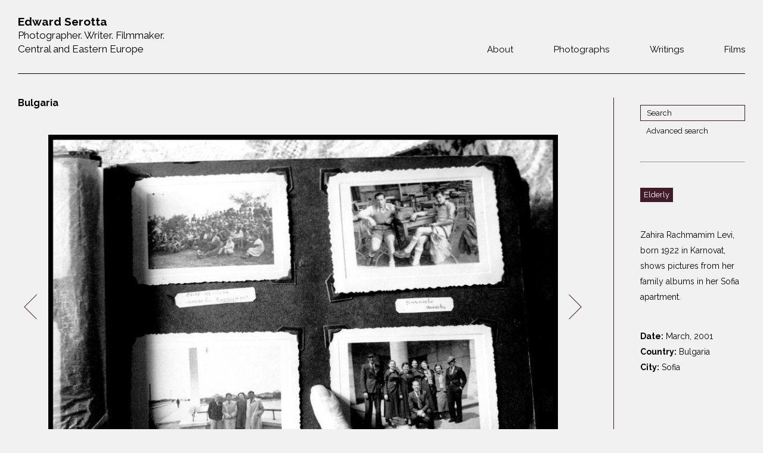

--- FILE ---
content_type: text/html; charset=utf-8
request_url: https://edwardserotta.org/bulgaria/photo/2341
body_size: 15259
content:
<!doctype html>
<html class="no-js" lang="en">
	<head>
		<meta charset="utf-8">
		<meta http-equiv="x-ua-compatible" content="ie=edge">
		<title>Edward Serotta Photographer</title>
		<meta name="description" content="">
		<meta name="viewport" content="width=device-width, initial-scale=1">

		<!-- Place favicon.ico and apple-touch-icon.png in the root directory -->
		<link rel="apple-touch-icon" href="apple-touch-icon.png">

		<link rel="stylesheet" href="https://cdnjs.cloudflare.com/ajax/libs/normalize/4.2.0/normalize.min.css">
		<link rel="stylesheet" href="https://edwardserotta.org/sites/all/themes/serotta/css/pure-min.css">
		<link rel="stylesheet" href="https://cdnjs.cloudflare.com/ajax/libs/select2/4.0.3/css/select2.min.css">
		<link rel="stylesheet" href="https://edwardserotta.org/sites/all/themes/serotta/css/serotta.css">
		<link rel="stylesheet" href="https://edwardserotta.org/sites/all/themes/serotta/css/slick.css">
		
		<link href="https://fonts.googleapis.com/css?family=Raleway:100,200,300,400,500,600,700,800,900" rel="stylesheet">
		<script src="https://cdnjs.cloudflare.com/ajax/libs/modernizr/2.8.3/modernizr.min.js"></script>
		<!--<link rel="stylesheet" href="css/main.css"> -->
		<style>
			div.form-item-countries,
			div.form-item-cities, 
			div.form-item-tags {
				width: 308px;
				float: left;
				margin-right: 10px;
			}


			.slider-container {
				overflow: hidden;	
				background-color: #f1f1f1;
				margin-bottom: 52px;
			}

			#slider {
				width: 5000px;
			}

			.slider:after {
			  content: "";
			  display: table;
			  clear: both;
			}

			.slides {
			  float: left;
			  position: relative;
			  transform: translateX(0px);
			}

			.slides-transition {
			  -webkit-transition: left 40s linear; /* Safari */
			  transition: transform 40s linear;
			}

			.slide {
			  float: left;
			  margin-left: 7px;
			  margin-right: 7px;
			}

			.clearfix {
				content: "";
				clear: both;
				display: table;
			}

			#image-slider {
				visibility: hidden;
			}

			#image-slider.slick-slider.slick-initialized {
				visibility: visible;
			}

			.node-type-gallery p {
				font-size: 15.5px;
			}

			p {
				font-size: 15.5px;
			}

			.video-list .tile-holder .tile::before {
				content: "\e907";
			}
			
			.hover-bg2 {
				background: rgba(65,27,41,.9);
				height: auto!important;
				min-height: 0;
				width: 100%!important;
				position: absolute;
				bottom: 0;
				left: 0;
				-webkit-transition: min-height .25s ease-in-out;
				-moz-transition: min-height .25s ease-in-out;
				-ms-transition: min-height .25s ease-in-out;
				-o-transition: min-height .25s ease-in-out;
				transition: min-height .25s ease-in-out;
			}

			div.tile-holder.tile-holder-4:hover .hover-bg2 {
				min-height: 100%;
			}


		</style>
	</head>
	<body class="html not-front not-logged-in one-sidebar sidebar-first page-node page-node- page-node-2341 node-type-photo" >
		<!--[if lt IE 8]>
			<p class="browserupgrade">You are using an <strong>outdated</strong> browser. Please <a href="http://browsehappy.com/">upgrade your browser</a> to improve your experience.</p>
		<![endif]-->

		<div class="content-wrap">
	<header class="cf container">
	<div class="sitename"><a href="https://edwardserotta.org">
			<div>Edward Serotta</div>
			<div>Photographer. Writer. Filmmaker.</div>
			<div>Central and Eastern Europe</div>
	</a>
		</div>
		<nav class="main-navigation">
    		<ul class="level-1">
    			<li class="menu-about"><a href="https://edwardserotta.org/about">About</a></li>
    			<li class="menu-photographs">
    				<a href="#">Photographs</a>
					<ul class="level-2">
						<li>
							<a href="#"><span>Jewish communities 1985-2000</span></a>
							<ul class="level-3">
								<li><a href="https://edwardserotta.org/gallery/belarus"><span>Belarus</span></a></li>
								<li><a href="https://edwardserotta.org/gallery/bulgaria"><span>Bulgaria</span></a></li>
								<li><a href="https://edwardserotta.org/gallery/czech-republic-slovakia"><span>Czech Rep. & Slovakia</span></a></li>
								<li><a href="https://edwardserotta.org/gallery/estonia"><span>Estonia</span></a></li>
								<li><a href="https://edwardserotta.org/gallery/ex-yugoslavia"><span>Ex-Yugoslavia</span></a></li>
								<li><a href="https://edwardserotta.org/gallery/gdr"><span>GDR</span></a></li>
								<li><a href="https://edwardserotta.org/gallery/germans-on-jews"><span>Germans on Jews</span></a></li>
								<li><a href="https://edwardserotta.org/gallery/greece"><span>Greece</span></a></li>
								<li><a href="https://edwardserotta.org/gallery/hungary"><span>Hungary</span></a></li>
								<li><a href="https://edwardserotta.org/gallery/jewish-life-in-germany"><span>Jewish Life in Germany</span></a></li>
								<li><a href="https://edwardserotta.org/gallery/latvia"><span>Latvia</span></a></li>
								<li><a href="https://edwardserotta.org/gallery/lithuania"><span>Lithuania</span></a></li>
								<li><a href="https://edwardserotta.org/gallery/mosel-stories"><span>Mosel Stories</span></a></li>
								<li><a href="https://edwardserotta.org/gallery/poland"><span>Poland</span></a></li>
								<li><a href="https://edwardserotta.org/gallery/romania"><span>Romania</span></a></li>
								<li><a href="https://edwardserotta.org/gallery/russia"><span>Russia</span></a></li>
								<li><a href="https://edwardserotta.org/gallery/soviet-jews-in-germany"><span>Soviet Jews in Germany</span></a></li>
								<li><a href="https://edwardserotta.org/gallery/ukraine"><span>Ukraine</span></a></li>
							</ul>
						</li>
						<!-- <li><hr></li> -->
						<li><a href="https://edwardserotta.org/gallery/siege-of-sarajevo"><span>War Witness</span></a></li>
						<!-- <li><hr></li> -->
						<li>
							<a href="#!"><span>Travels with a camera</span></a>
							<ul class="level-3">
								<li><a href="https://edwardserotta.org/gallery/balkans"><span>The Balkans</span></a></li>
								<li><a href="https://edwardserotta.org/gallery/central-europe"><span>Central Europe</span></a></li>
								<li><a href="https://edwardserotta.org/gallery/dalmatia"><span>Dalmatia</span></a></li>
								<li><a href="https://edwardserotta.org/gallery/germany"><span>Germany</span></a></li>
								<li><a href="https://edwardserotta.org/gallery/revolutions-1989"><span>Revolutions of 1989</span></a></li>
							</ul>
						</li>
					</ul>
    			</li>
    			<li class="menu-articles"><a href="https://edwardserotta.org/writings">Writings</a></li>
    			<li class="menu-film-audio"><a href="https://edwardserotta.org/films">Films</a></li>
    		</ul>
    	</nav>
	</header>

		  <div class="region region-content">
    <div id="block-system-main" class="block block-system">

    
  <div class="content">
    
<section class="cf container">
	<section class="cf main" data-same-height="page-body">
		<h1>Bulgaria		</h1>

		<div class="image-holder">
			<div id="image-slider">
				<span>
					<img alt="105" data-lazy="https://edwardserotta.org/sites/default/files/styles/large/public/BU-01.001.016.jpg?itok=jZhLX8RI">
					<div id="datas0" style="display: none">
						<span class="description">In the Ronald S Lauder Jewish day school in Sofia, Bulgaria.  Some 350 Jewish children were attending in 1999.  In the Ronald S Lauder day school in Sofia.  Before 1989, there was no such thing as a Jewish school in Bulgaria, and the communtiy was run by hard line communists who made sure learning Hebrew was kept outside the community itself.  All that changed radically after 1989.  The Lauder foundation has been helpingJewish children learn about their heritage, their identity, and their traditions.   They also study Hebrew. </span>
						<span class="date">January, 1999</span>
						<span class="country">Bulgaria</span>
						<span class="city">Sofia</span>
											</div>
				</span>

				<span>
					<img alt="105" data-lazy="https://edwardserotta.org/sites/default/files/styles/large/public/BU-01.001.028.jpg?itok=xFNQp4J6">
					<div id="datas1" style="display: none">
						<span class="description">Meals on wheels deliver at home in Sofia.  The Bulgarian economy continued to skid in the years after the overthrow of communism, and an entire middle class of pensioners found themselves impoverished due to rampant inflation.  JDC was forced to create an extensive social welfare program of free food, medicine and social worker home visits for nearly 500 elderly Jews.</span>
						<span class="date">January, 1999</span>
						<span class="country">Bulgaria</span>
						<span class="city">Sofia</span>
											</div>
				</span>

				<span>
					<img alt="105" data-lazy="https://edwardserotta.org/sites/default/files/styles/large/public/BU-01.003.006a.jpg?itok=_sBSNdRn">
					<div id="datas2" style="display: none">
						<span class="description">In the Ronald S Lauder day school in Sofia.  Before 1989, there was no such thing as a Jewish school in Bulgaria, and the communtiy was run by hard line communists who made sure learning Hebrew was kept outside the community itself.  All that changed radically after 1989.  The Lauder foundation has been helpingJewish children learn about their heritage, their identity, and their traditions.   They also study Hebrew. </span>
						<span class="date">January, 1999</span>
						<span class="country">Bulgaria</span>
						<span class="city">Sofia</span>
											</div>
				</span>

				<span>
					<img alt="105" data-lazy="https://edwardserotta.org/sites/default/files/styles/large/public/BU-01.003.015.jpg?itok=lVvlsNpz">
					<div id="datas3" style="display: none">
						<span class="description">Juliana Farhi, a Buncher program graduate, created a project so that elderly Jewish women in Bulgaria could show traditional Sephardi handicrafts to younger Jewish women in the community.  </span>
						<span class="date">March, 2001</span>
						<span class="country">Bulgaria</span>
						<span class="city">Sofia</span>
											</div>
				</span>

				<span>
					<img alt="105" data-lazy="https://edwardserotta.org/sites/default/files/styles/large/public/BU-01.004.000.jpg?itok=8ykNNNiL">
					<div id="datas4" style="display: none">
						<span class="description">Viktor Djerassi and friends in an informal Jewish education workshop in the Jewish community center.  Long denied access to Jewish culture and tradition, the generation that grew up after 1989 threw themselves into Jewish life.  Their programs attracted between 25 to 125 Jewish youth at a time.   JDC and World Jewish Relief helped support their programs.  </span>
						<span class="date">January, 1999</span>
						<span class="country">Bulgaria</span>
						<span class="city">Sofia </span>
											</div>
				</span>

				<span>
					<img alt="105" data-lazy="https://edwardserotta.org/sites/default/files/styles/large/public/BU-01.004.017.jpg?itok=2ksTYsWM">
					<div id="datas5" style="display: none">
						<span class="description">Bela Stanchava, left.Afternoon in the senior's club in the Sofia Jewish community center.  With mounting inflation, stagnant pensions, crime on the streets, elderly Bulgarian Jews came to the community center in ever increasing numbers after  1989.  They were also happy to see the end of the collaborationist set of community leaders who ran the community during the communist decades.  </span>
						<span class="date">January, 1999</span>
						<span class="country">Bulgaria</span>
						<span class="city">Sofia</span>
											</div>
				</span>

				<span>
					<img alt="105" data-lazy="https://edwardserotta.org/sites/default/files/styles/large/public/BU-01.004.029.jpg?itok=RehW63-I">
					<div id="datas6" style="display: none">
						<span class="description">Solomon Levi, center.Afternoon in the senior's club in the Sofia Jewish community center.  With mounting inflation, stagnant pensions, crime on the streets, elderly Bulgarian Jews came to the community center in ever increasing numbers after  1989.  They were also happy to see the end of the collaborationist set of community leaders who ran the community during the communist decades.  </span>
						<span class="date">January, 1999</span>
						<span class="country">Bulgaria</span>
						<span class="city">Sofia</span>
											</div>
				</span>

				<span>
					<img alt="105" data-lazy="https://edwardserotta.org/sites/default/files/styles/large/public/BU-01.005.002.jpg?itok=DyptL9cr">
					<div id="datas7" style="display: none">
						<span class="description">Friday night dinner and shabbat service for children and families.  During the communist period, nothing like this  could be held in the community.  By 1999 more than 150 people were turning up on Friday nights for events like this.  Supported by JDc and World Jewish Relief.</span>
						<span class="date">January, 1999</span>
						<span class="country">Bulgaria</span>
						<span class="city">Sofia</span>
											</div>
				</span>

				<span>
					<img alt="105" data-lazy="https://edwardserotta.org/sites/default/files/styles/large/public/BU-01.005.008.jpg?itok=2imjZrjg">
					<div id="datas8" style="display: none">
						<span class="description">Friday night dinner and shabbat service for children and families.  During the communist period, nothing like this  could be held in the community.  By 1999 more than 150 people were turning up on Friday nights for events like this.  Supported by JDc and World Jewish Relief.</span>
						<span class="date">January, 1999</span>
						<span class="country">Bulgaria</span>
						<span class="city">Sofia</span>
											</div>
				</span>

				<span>
					<img alt="105" data-lazy="https://edwardserotta.org/sites/default/files/styles/large/public/BU-01.005.017.jpg?itok=HG0l7aQJ">
					<div id="datas9" style="display: none">
						<span class="description">Friday night dinner and shabbat service for children and families.  During the communist period, nothing like this  could be held in the community.  By 1999 more than 150 people were turning up on Friday nights for events like this.  Supported by JDC and World Jewish Relief.</span>
						<span class="date">January, 1999</span>
						<span class="country">Bulgaria</span>
						<span class="city">Sofia</span>
											</div>
				</span>

				<span>
					<img alt="105" data-lazy="https://edwardserotta.org/sites/default/files/styles/large/public/BU-01.005.018.jpg?itok=mVaLHerL">
					<div id="datas10" style="display: none">
						<span class="description">Friday night dinner and shabbat service for children and families.  During the communist period, nothing like this  could be held in the community.  By 1999 more than 150 people were turning up on Friday nights for events like this.  Supported by JDC and World Jewish Relief.</span>
						<span class="date">January, 1999</span>
						<span class="country">Bulgaria</span>
						<span class="city">Sofia</span>
											</div>
				</span>

				<span>
					<img alt="105" data-lazy="https://edwardserotta.org/sites/default/files/styles/large/public/BU-01.005.024.jpg?itok=Lf3uivja">
					<div id="datas11" style="display: none">
						<span class="description">Friday night dinner and shabbat service for children and families.  During the communist period, nothing like this  could be held in the community.  By 1999 more than 150 people were turning up on Friday nights for events like this.  Supported by JDC and World Jewish Relief.</span>
						<span class="date">January, 1999</span>
						<span class="country">Bulgaria</span>
						<span class="city">Sofia</span>
											</div>
				</span>

				<span>
					<img alt="105" data-lazy="https://edwardserotta.org/sites/default/files/styles/large/public/BU-01.005.028a.jpg?itok=LeVIqkI0">
					<div id="datas12" style="display: none">
						<span class="description">Viktor Djerassi says the blessing over the challah.Friday night dinner and shabbat service for children and families.  During the communist period, nothing like this  could be held in the community.  By 1999 more than 150 people were turning up on Friday nights for events like this.  Supported by JDC and World Jewish Relief.</span>
						<span class="date">January, 1999</span>
						<span class="country">Bulgaria</span>
						<span class="city">Sofia</span>
											</div>
				</span>

				<span>
					<img alt="105" data-lazy="https://edwardserotta.org/sites/default/files/styles/large/public/BU-01.005.035.jpg?itok=YOPHcK69">
					<div id="datas13" style="display: none">
						<span class="description">Friday night dinner and shabbat service for children and families.  During the communist period, nothing like this  could be held in the community.  By 1999 more than 150 people were turning up on Friday nights for events like this.  Supported by JDC and World Jewish Relief.</span>
						<span class="date">January, 1999</span>
						<span class="country">Bulgaria</span>
						<span class="city">Sofia</span>
											</div>
				</span>

				<span>
					<img alt="105" data-lazy="https://edwardserotta.org/sites/default/files/styles/large/public/BU-01.006.022a.jpg?itok=_LD2abS8">
					<div id="datas14" style="display: none">
						<span class="description">Computer class the Ronald S Lauder day school in Sofia.  Before 1989, there was no such thing as a Jewish school in Bulgaria, and the communtiy was run by hard line communists who made sure learning Hebrew was kept outside the community itself.  All that changed radically after 1989.  The Lauder foundation has been helpingJewish children learn about their heritage, their identity, and their traditions.   They also study Hebrew. </span>
						<span class="date">January, 1999</span>
						<span class="country">Bulgaria</span>
						<span class="city">Sofia</span>
											</div>
				</span>

				<span>
					<img alt="105" data-lazy="https://edwardserotta.org/sites/default/files/styles/large/public/BU-01.006.025a.jpg?itok=PGNTsalh">
					<div id="datas15" style="display: none">
						<span class="description">In the Ronald S Lauder day school in Sofia.  Before 1989, there was no such thing as a Jewish school in Bulgaria, and the communtiy was run by hard line communists who made sure learning Hebrew was kept outside the community itself.  All that changed radically after 1989.  The Lauder foundation has been helpingJewish children learn about their heritage, their identity, and their traditions.   They also study Hebrew. </span>
						<span class="date">January, 1999</span>
						<span class="country">Bulgaria</span>
						<span class="city">Sofia</span>
											</div>
				</span>

				<span>
					<img alt="105" data-lazy="https://edwardserotta.org/sites/default/files/styles/large/public/BU-01.007.021.jpg?itok=FpzheKvM">
					<div id="datas16" style="display: none">
						<span class="description">Viktor Djerassi and friends in an informal Jewish education workshop in the Jewish community center.  Long denied access to Jewish culture and tradition, the generation that grew up after 1989 threw themselves into Jewish life.  Their programs attracted between 25 to 125 Jewish youth at a time.   JDC and World Jewish Relief helped support their programs.  </span>
						<span class="date">January, 1999</span>
						<span class="country">Bulgaria</span>
						<span class="city">Sofia</span>
											</div>
				</span>

				<span>
					<img alt="105" data-lazy="https://edwardserotta.org/sites/default/files/styles/large/public/BU-01.007.025.jpg?itok=L8pyDwAT">
					<div id="datas17" style="display: none">
						<span class="description">An informal Jewish education workshop in the Jewish community center in Sofia.  Long denied access to Jewish culture and tradition, the generation that grew up after 1989 threw themselves into Jewish life.  Their programs attracted between 25 to 125 Jewish youth at a time.   JDC and World Jewish Relief helped support their programs.  </span>
						<span class="date">January, 1999</span>
						<span class="country">Bulgaria</span>
						<span class="city">Sofia</span>
											</div>
				</span>

				<span>
					<img alt="105" data-lazy="https://edwardserotta.org/sites/default/files/styles/large/public/BU-01.008.006.jpg?itok=emGKyqkl">
					<div id="datas18" style="display: none">
						<span class="description">Learning Hebrew in the JCC in Sofia.</span>
						<span class="date">January, 1999</span>
						<span class="country">Bulgaria</span>
						<span class="city">Sofia</span>
											</div>
				</span>

				<span>
					<img alt="105" data-lazy="https://edwardserotta.org/sites/default/files/styles/large/public/BU-01.008.027.jpg?itok=5Oz9cvvT">
					<div id="datas19" style="display: none">
						<span class="description">The Ronald S Lauder Jewish kindergarten in Sofia.  </span>
						<span class="date">January, 1999</span>
						<span class="country">Bulgaria</span>
						<span class="city">Sofia</span>
											</div>
				</span>

				<span>
					<img alt="105" data-lazy="https://edwardserotta.org/sites/default/files/styles/large/public/BU-01.008.036.jpg?itok=a78AAQUr">
					<div id="datas20" style="display: none">
						<span class="description">In the Ronald S Lauder day school in Sofia.  Before 1989, there was no such thing as a Jewish school in Bulgaria, and the communtiy was run by hard line communists who made sure learning Hebrew was kept outside the community itself.  All that changed radically after 1989.  The Lauder foundation has been helpingJewish children learn about their heritage, their identity, and their traditions.   They also study Hebrew. </span>
						<span class="date">January, 1999</span>
						<span class="country">Bulgaria</span>
						<span class="city">Sofia</span>
											</div>
				</span>

				<span>
					<img alt="105" data-lazy="https://edwardserotta.org/sites/default/files/styles/large/public/BU-01.009.013.jpg?itok=k6KM3PLl">
					<div id="datas21" style="display: none">
						<span class="description">Sofia Danon, 89 years old, receiving medical help at home after  her breast cancer surgery.  She was born in Pazardjik in 1910 and lived in Sofia since 1914.  She had worked as a journalist and then was a diplomat, working in the Bulgarian embassy in Prague.</span>
						<span class="date">January, 1999</span>
						<span class="country">Bulgaria</span>
						<span class="city">Sofia</span>
											</div>
				</span>

				<span>
					<img alt="105" data-lazy="https://edwardserotta.org/sites/default/files/styles/large/public/BU-01.009.014.jpg?itok=eSL5OEuC">
					<div id="datas22" style="display: none">
						<span class="description">Sofia Danon, 89 years old, receiving medical help at home after  her breast cancer surgery.  She is tended by a nurse and Dr Anika Maierova.  She was born in Pazardjik in 1910 and lived in Sofia since 1914.  She had worked as a journalist and then was a diplomat, working in the Bulgarian embassy in Prague.</span>
						<span class="date">January, 1999</span>
						<span class="country">Bulgaria</span>
						<span class="city">Sofia</span>
											</div>
				</span>

				<span>
					<img alt="105" data-lazy="https://edwardserotta.org/sites/default/files/styles/large/public/BU-01.009.033.jpg?itok=TDzDdCSr">
					<div id="datas23" style="display: none">
						<span class="description">Sofia Danon, 89 years old, receiving medical help at home after  her breast cancer surgery.  She is tended by a nurse and Dr Anika Maierova.  She was born in Pazardjik in 1910 and lived in Sofia since 1914.  She had worked as a journalist and then was a diplomat, working in the Bulgarian embassy in Prague.</span>
						<span class="date">January, 1999</span>
						<span class="country">Bulgaria</span>
						<span class="city">Sofia</span>
											</div>
				</span>

				<span>
					<img alt="105" data-lazy="https://edwardserotta.org/sites/default/files/styles/large/public/BU-01.010.002.jpg?itok=0gB4zkyl">
					<div id="datas24" style="display: none">
						<span class="description">Sofia Danon, 89 years old, receiving medical help at home after  her breast cancer surgery.  She is tended by a nurse and Dr Anika Maierova.  She was born in Pazardjik in 1910 and lived in Sofia since 1914.  She had worked as a journalist and then was a diplomat, working in the Bulgarian embassy in Prague.</span>
						<span class="date">January, 1999</span>
						<span class="country">Bulgaria</span>
						<span class="city">Sofia</span>
											</div>
				</span>

				<span>
					<img alt="105" data-lazy="https://edwardserotta.org/sites/default/files/styles/large/public/BU-01.010.012.jpg?itok=F_V2qdVb">
					<div id="datas25" style="display: none">
						<span class="description">Sofia Danon, 89 years old, receiving medical help at home after  her breast cancer surgery.  She is tended by a nurse and Dr Anika Maierova.  She was born in Pazardjik in 1910 and lived in Sofia since 1914.  She had worked as a journalist and then was a diplomat, working in the Bulgarian embassy in Prague.</span>
						<span class="date">January, 1999</span>
						<span class="country">Bulgaria</span>
						<span class="city">Sofia</span>
											</div>
				</span>

				<span>
					<img alt="105" data-lazy="https://edwardserotta.org/sites/default/files/styles/large/public/BU-01.010.031.jpg?itok=kaPyt0_T">
					<div id="datas26" style="display: none">
						<span class="description">Nina Alajem in the Sofia Jewish community center's dining room.  With a collapsed economy and the vast majority of their families having left for Israel in the late 1940s, Sofia's elderly Jews faced the 1990s desperate for companionship, financial assistance and medicine.  JDC and World Jewish Relief provided them.</span>
						<span class="date">January, 1999</span>
						<span class="country">Bulgaria</span>
						<span class="city">Sofia</span>
											</div>
				</span>

				<span>
					<img alt="105" data-lazy="https://edwardserotta.org/sites/default/files/styles/large/public/BU-01.010.033.jpg?itok=3PZv8oby">
					<div id="datas27" style="display: none">
						<span class="description">The great synagogue of Sofia.  An enormous, domed  temple built in the center of the city by a Viennese architect in 1909, there are both Moorish and art deco elements in its decorations.  After WW2, the synagogue fell into disrepair.  The communist government claimed to be restoring it, but only after 1989 did restoration begin in earnest, funded by the Rich Foundation, Glencoe Foundation, Ronald Lauder, and others.  These photographs show the building in various states during my 10 visits there between 1985 and 2001.</span>
						<span class="date">January, 1999</span>
						<span class="country">Bulgaria</span>
						<span class="city">Sofia</span>
											</div>
				</span>

				<span>
					<img alt="105" data-lazy="https://edwardserotta.org/sites/default/files/styles/large/public/BU-01.010.034.jpg?itok=OakjtD8b">
					<div id="datas28" style="display: none">
						<span class="description">The great synagogue of Sofia.  An enormous, domed  temple built in the center of the city by a Viennese architect in 1909, there are both Moorish and art deco elements in its decorations.  After WW2, the synagogue fell into disrepair.  The communist government claimed to be restoring it, but only after 1989 did restoration begin in earnest, funded by the Rich Foundation, Glencoe Foundation, Ronald Lauder, and others.  These photographs show the building in various states during my 10 visits there between 1985 and 2001.</span>
						<span class="date">January, 1999</span>
						<span class="country">Bulgaria</span>
						<span class="city">Sofia</span>
											</div>
				</span>

				<span>
					<img alt="105" data-lazy="https://edwardserotta.org/sites/default/files/styles/large/public/BU-01.011.017.jpg?itok=YEhx1wFn">
					<div id="datas29" style="display: none">
						<span class="description">B'nai B'rith meeting in the Sofia Jewish community center.</span>
						<span class="date">January, 1999</span>
						<span class="country">Bulgaria</span>
						<span class="city">Sofia</span>
											</div>
				</span>

				<span>
					<img alt="105" data-lazy="https://edwardserotta.org/sites/default/files/styles/large/public/BU-01.011.023.jpg?itok=TaQ-4bHL">
					<div id="datas30" style="display: none">
						<span class="description">Sunday school in the Sofia JCC.  40 - 60 children came every week.</span>
						<span class="date">January, 1999</span>
						<span class="country">Bulgaria</span>
						<span class="city">Sofia</span>
											</div>
				</span>

				<span>
					<img alt="105" data-lazy="https://edwardserotta.org/sites/default/files/styles/large/public/BU-01.011.029.jpg?itok=HYXRG18m">
					<div id="datas31" style="display: none">
						<span class="description">Sunday school in the Sofia JCC.  40 - 60 children came every week.</span>
						<span class="date">January, 1999</span>
						<span class="country">Bulgaria</span>
						<span class="city">Sofia</span>
											</div>
				</span>

				<span>
					<img alt="105" data-lazy="https://edwardserotta.org/sites/default/files/styles/large/public/BU-01.012.019.jpg?itok=4SNvQdYV">
					<div id="datas32" style="display: none">
						<span class="description">In the Ronald S Lauder day school in Sofia.  Before 1989, there was no such thing as a Jewish school in Bulgaria, and the communtiy was run by hard line communists who made sure learning Hebrew was kept outside the community itself.  All that changed radically after 1989.  The Lauder foundation has been helpingJewish children learn about their heritage, their identity, and their traditions.   They also study Hebrew. </span>
						<span class="date">January, 1999</span>
						<span class="country">Bulgaria</span>
						<span class="city">Sofia</span>
											</div>
				</span>

				<span>
					<img alt="105" data-lazy="https://edwardserotta.org/sites/default/files/styles/large/public/BU-01.012.021.jpg?itok=Qxccjdju">
					<div id="datas33" style="display: none">
						<span class="description">In the Ronald S Lauder day school in Sofia.  Before 1989, there was no such thing as a Jewish school in Bulgaria, and the communtiy was run by hard line communists who made sure learning Hebrew was kept outside the community itself.  All that changed radically after 1989.  The Lauder foundation has been helpingJewish children learn about their heritage, their identity, and their traditions.   They also study Hebrew. </span>
						<span class="date">January, 1999</span>
						<span class="country">Bulgaria</span>
						<span class="city">Sofia</span>
											</div>
				</span>

				<span>
					<img alt="105" data-lazy="https://edwardserotta.org/sites/default/files/styles/large/public/BU-01.012.025.jpg?itok=ClOpga0k">
					<div id="datas34" style="display: none">
						<span class="description">In the Ronald S Lauder day school in Sofia.  Before 1989, there was no such thing as a Jewish school in Bulgaria, and the communtiy was run by hard line communists who made sure learning Hebrew was kept outside the community itself.  All that changed radically after 1989.  The Lauder foundation has been helpingJewish children learn about their heritage, their identity, and their traditions.   They also study Hebrew. </span>
						<span class="date">January, 1999</span>
						<span class="country">Bulgaria</span>
						<span class="city">Sofia</span>
											</div>
				</span>

				<span>
					<img alt="105" data-lazy="https://edwardserotta.org/sites/default/files/styles/large/public/BU-01.013.002.jpg?itok=hc8y5hrL">
					<div id="datas35" style="display: none">
						<span class="description">Friday night dinner and shabbat service for children and families.  During the communist period, nothing like this  could be held in the community.  By 1999 more than 150 people were turning up on Friday nights for events like this.  Supported by JDC and World Jewish Relief.</span>
						<span class="date">January, 1999</span>
						<span class="country">Bulgaria</span>
						<span class="city">Sofia</span>
											</div>
				</span>

				<span>
					<img alt="105" data-lazy="https://edwardserotta.org/sites/default/files/styles/large/public/BU-01.013.007.jpg?itok=MuF7sG_J">
					<div id="datas36" style="display: none">
						<span class="description">Friday night dinner and shabbat service for children and families.  During the communist period, nothing like this  could be held in the community.  By 1999 more than 150 people were turning up on Friday nights for events like this.  Supported by JDC and World Jewish Relief.</span>
						<span class="date">January, 1999</span>
						<span class="country">Bulgaria</span>
						<span class="city">Sofia</span>
											</div>
				</span>

				<span>
					<img alt="105" data-lazy="https://edwardserotta.org/sites/default/files/styles/large/public/BU-01.014.013.jpg?itok=nXreAUk7">
					<div id="datas37" style="display: none">
						<span class="description">Sunday school in the Sofia JCC.  40 - 60 children came every week.Note the look on the faces of the boys, who are being shown a human skull.  Compare to the next picture.</span>
						<span class="date">January, 1999</span>
						<span class="country">Bulgaria</span>
						<span class="city">Sofia</span>
											</div>
				</span>

				<span>
					<img alt="105" data-lazy="https://edwardserotta.org/sites/default/files/styles/large/public/BU-01.014.017.jpg?itok=jGyrmgFY">
					<div id="datas38" style="display: none">
						<span class="description">Sunday school in the Sofia JCC.  40 - 60 children came every week.Young student less than enthralled by being handed a human skull.</span>
						<span class="date">January, 1999</span>
						<span class="country">Bulgaria</span>
						<span class="city">Sofia</span>
											</div>
				</span>

				<span>
					<img alt="105" data-lazy="https://edwardserotta.org/sites/default/files/styles/large/public/BU-01.014.026.jpg?itok=V-io3fjB">
					<div id="datas39" style="display: none">
						<span class="description">Sunday school in the Sofia JCC.  40 - 60 children came every week.</span>
						<span class="date">January, 1999</span>
						<span class="country">Bulgaria</span>
						<span class="city">Sofia</span>
											</div>
				</span>

				<span>
					<img alt="105" data-lazy="https://edwardserotta.org/sites/default/files/styles/large/public/BU-01.015.009.jpg?itok=b8lPq26X">
					<div id="datas40" style="display: none">
						<span class="description">Poetry reading in the WIZO club in the community center.  </span>
						<span class="date">January, 1999</span>
						<span class="country">Bulgaria</span>
						<span class="city">Sofia</span>
											</div>
				</span>

				<span>
					<img alt="105" data-lazy="https://edwardserotta.org/sites/default/files/styles/large/public/BU-01.016.001.jpg?itok=HVG_pNfY">
					<div id="datas41" style="display: none">
						<span class="description">In the Ronald S Lauder day school in Sofia.  Before 1989, there was no such thing as a Jewish school in Bulgaria, and the communtiy was run by hard line communists who made sure learning Hebrew was kept outside the community itself.  All that changed radically after 1989.  The Lauder foundation has been helpingJewish children learn about their heritage, their identity, and their traditions.   They also study Hebrew. </span>
						<span class="date">January, 1999</span>
						<span class="country">Bulgaria</span>
						<span class="city">Sofia</span>
											</div>
				</span>

				<span>
					<img alt="105" data-lazy="https://edwardserotta.org/sites/default/files/styles/large/public/BU-01.016.012.jpg?itok=BT9wzNc4">
					<div id="datas42" style="display: none">
						<span class="description">In the Ronald S Lauder day school in Sofia.  Before 1989, there was no such thing as a Jewish school in Bulgaria, and the communtiy was run by hard line communists who made sure learning Hebrew was kept outside the community itself.  All that changed radically after 1989.  The Lauder foundation has been helpingJewish children learn about their heritage, their identity, and their traditions.   They also study Hebrew. </span>
						<span class="date">January, 1999</span>
						<span class="country">Bulgaria</span>
						<span class="city">Sofia</span>
											</div>
				</span>

				<span>
					<img alt="105" data-lazy="https://edwardserotta.org/sites/default/files/styles/large/public/BU-01.016.035.jpg?itok=081Fmxf9">
					<div id="datas43" style="display: none">
						<span class="description">In the Ronald S Lauder day school in Sofia.  Before 1989, there was no such thing as a Jewish school in Bulgaria, and the communtiy was run by hard line communists who made sure learning Hebrew was kept outside the community itself.  All that changed radically after 1989.  The Lauder foundation has been helpingJewish children learn about their heritage, their identity, and their traditions.   They also study Hebrew. </span>
						<span class="date">January, 1999</span>
						<span class="country">Bulgaria</span>
						<span class="city">Sofia</span>
											</div>
				</span>

				<span>
					<img alt="105" data-lazy="https://edwardserotta.org/sites/default/files/styles/large/public/BU-01.017.029a.jpg?itok=gBhk_KTt">
					<div id="datas44" style="display: none">
						<span class="description">In the Ronald S Lauder day school in Sofia.  Before 1989, there was no such thing as a Jewish school in Bulgaria, and the communtiy was run by hard line communists who made sure learning Hebrew was kept outside the community itself.  All that changed radically after 1989.  The Lauder foundation has been helpingJewish children learn about their heritage, their identity, and their traditions.   They also study Hebrew. </span>
						<span class="date">March, 2001</span>
						<span class="country">Bulgaria</span>
						<span class="city">Sofia</span>
											</div>
				</span>

				<span>
					<img alt="105" data-lazy="https://edwardserotta.org/sites/default/files/styles/large/public/BU-01.017.033a.jpg?itok=3-lMrps3">
					<div id="datas45" style="display: none">
						<span class="description">In the Ronald S Lauder day school in Sofia.  Before 1989, there was no such thing as a Jewish school in Bulgaria, and the communtiy was run by hard line communists who made sure learning Hebrew was kept outside the community itself.  All that changed radically after 1989.  The Lauder foundation has been helpingJewish children learn about their heritage, their identity, and their traditions.   They also study Hebrew. </span>
						<span class="date">January, 1999</span>
						<span class="country">Bulgaria</span>
						<span class="city">Sofia</span>
											</div>
				</span>

				<span>
					<img alt="105" data-lazy="https://edwardserotta.org/sites/default/files/styles/large/public/BU-01.018.003a.jpg?itok=32BlSKtM">
					<div id="datas46" style="display: none">
						<span class="description">The great synagogue of Sofia.  An enormous, domed  temple built in the center of the city by a Viennese architect in 1909, there are both Moorish and art deco elements in its decorations.  After WW2, the synagogue fell into disrepair.  The communist government claimed to be restoring it, but only after 1989 did restoration begin in earnest, funded by the Rich Foundation, Glencoe Foundation, Ronald Lauder, and others.  These photographs show the building in various states during my 10 visits there between 1985 and 2001.</span>
						<span class="date">January, 1999</span>
						<span class="country">Bulgaria</span>
						<span class="city">Sofia</span>
											</div>
				</span>

				<span>
					<img alt="105" data-lazy="https://edwardserotta.org/sites/default/files/styles/large/public/BU-01.018.019a.jpg?itok=0pJHIO7s">
					<div id="datas47" style="display: none">
						<span class="description">Poetry reading in the WIZO club in the community center.  </span>
						<span class="date">January, 1999</span>
						<span class="country">Bulgaria</span>
						<span class="city">Sofia</span>
											</div>
				</span>

				<span>
					<img alt="105" data-lazy="https://edwardserotta.org/sites/default/files/styles/large/public/BU-01.019.000.jpg?itok=65zOOEMY">
					<div id="datas48" style="display: none">
						<span class="description">Around 75 people ate every day in the kosher restaurant in the Sofia Jewish community center.   The criteria for receiving free meals was that applicants could not have any living relative.  Nearly 100 came each day.</span>
						<span class="date">January, 1999</span>
						<span class="country">Bulgaria</span>
						<span class="city">Sofia</span>
											</div>
				</span>

				<span>
					<img alt="105" data-lazy="https://edwardserotta.org/sites/default/files/styles/large/public/BU-01.019.002.jpg?itok=oslbyRgp">
					<div id="datas49" style="display: none">
						<span class="description">Around 75 people ate every day in the kosher restaurant in the Sofia Jewish community center.   The criteria for receiving free meals was that applicants could not have any living relative.  Nearly 100 came each day.</span>
						<span class="date">January, 1999</span>
						<span class="country">Bulgaria</span>
						<span class="city">Sofia</span>
											</div>
				</span>

				<span>
					<img alt="105" data-lazy="https://edwardserotta.org/sites/default/files/styles/large/public/BU-01.019.005.jpg?itok=mHN9CKrP">
					<div id="datas50" style="display: none">
						<span class="description">Albert Haim Around 75 people ate every day in the kosher restaurant in the Sofia Jewish community center.   The criteria for receiving free meals was that applicants could not have any living relative.  Nearly 100 came each day.</span>
						<span class="date">January, 1999</span>
						<span class="country">Bulgaria</span>
						<span class="city">Sofia</span>
											</div>
				</span>

				<span>
					<img alt="105" data-lazy="https://edwardserotta.org/sites/default/files/styles/large/public/BU-01.019.010.jpg?itok=ZHz5yRXz">
					<div id="datas51" style="display: none">
						<span class="description">Around 75 people ate every day in the kosher restaurant in the Sofia Jewish community center.   The criteria for receiving free meals was that applicants could not have any living relative.  Nearly 100 came each day.</span>
						<span class="date">January, 1999</span>
						<span class="country">Bulgaria</span>
						<span class="city">Sofia</span>
											</div>
				</span>

				<span>
					<img alt="105" data-lazy="https://edwardserotta.org/sites/default/files/styles/large/public/BU-01.019.032.jpg?itok=OUTD1rU5">
					<div id="datas52" style="display: none">
						<span class="description">Around 75 people ate every day in the kosher restaurant in the Sofia Jewish community center.   The criteria for receiving free meals was that applicants could not have any living relative.  Nearly 100 came each day.</span>
						<span class="date">January, 1999</span>
						<span class="country">Bulgaria</span>
						<span class="city">Sofia</span>
											</div>
				</span>

				<span>
					<img alt="105" data-lazy="https://edwardserotta.org/sites/default/files/styles/large/public/BU-01.019.035.jpg?itok=1RlBsBnq">
					<div id="datas53" style="display: none">
						<span class="description">Around 75 people ate every day in the kosher restaurant in the Sofia Jewish community center.   The criteria for receiving free meals was that applicants could not have any living relative.  Nearly 100 came each day.</span>
						<span class="date">January, 1999</span>
						<span class="country">Bulgaria</span>
						<span class="city">Sofia</span>
											</div>
				</span>

				<span>
					<img alt="105" data-lazy="https://edwardserotta.org/sites/default/files/styles/large/public/BU-01.022.014.jpg?itok=2EtTOfva">
					<div id="datas54" style="display: none">
						<span class="description">Around 75 people ate every day in the kosher restaurant in the Sofia Jewish community center.   The criteria for receiving free meals was that applicants could not have any living relative.  Nearly 100 came each day.</span>
						<span class="date">January, 1999</span>
						<span class="country">Bulgaria</span>
						<span class="city">Sofia</span>
											</div>
				</span>

				<span>
					<img alt="105" data-lazy="https://edwardserotta.org/sites/default/files/styles/large/public/BU-01.022.019.jpg?itok=orb8GI_t">
					<div id="datas55" style="display: none">
						<span class="description">Mordo Almosino, 92 yrs old, speaking with Stefan Oscar, who works for JDC.  Around 75 people ate every day in the kosher restaurant in the Sofia Jewish community center.   The criteria for receiving free meals was that applicants could not have any living relative.  Nearly 100 came each day.</span>
						<span class="date">January, 1999</span>
						<span class="country">Bulgaria</span>
						<span class="city">Sofia</span>
											</div>
				</span>

				<span>
					<img alt="105" data-lazy="https://edwardserotta.org/sites/default/files/styles/large/public/BU-01.023.033.jpg?itok=rtv_K8KY">
					<div id="datas56" style="display: none">
						<span class="description">Mrs Melamed in her Sofia apartment, knitting.  Juliana Farhi, a Buncher program graduate, created a project so that elderly Jewish women in Bulgaria could show traditional Sephardi handicrafts to younger Jewish women in the community.  </span>
						<span class="date">March, 2001</span>
						<span class="country">Bulgaria</span>
						<span class="city">Sofia</span>
											</div>
				</span>

				<span>
					<img alt="105" data-lazy="https://edwardserotta.org/sites/default/files/styles/large/public/BU-01.024.022.jpg?itok=Ma7KIKMt">
					<div id="datas57" style="display: none">
						<span class="description">Friday night dinner and shabbat service for children and families.  During the communist period, nothing like this  could be held in the community.  By 1999 more than 150 people were turning up on Friday nights for events like this.  Supported by JDC and World Jewish Relief.</span>
						<span class="date">January, 1999</span>
						<span class="country">Bulgaria</span>
						<span class="city">Sofia</span>
											</div>
				</span>

				<span>
					<img alt="105" data-lazy="https://edwardserotta.org/sites/default/files/styles/large/public/BU-01.026.006.jpg?itok=Y-lo2zbU">
					<div id="datas58" style="display: none">
						<span class="description">Nisim Bebasi, 84 years  old, receiving physical therapy in the Sofia JCC.  He had worked as a journalist for 32 years.  The physical therapy center seems 20 to 25 clients per day.  </span>
						<span class="date">January, 1999</span>
						<span class="country">Bulgaria</span>
						<span class="city">Sofia</span>
											</div>
				</span>

				<span>
					<img alt="105" data-lazy="https://edwardserotta.org/sites/default/files/styles/large/public/BU-01.026.007.jpg?itok=_1yGYdzD">
					<div id="datas59" style="display: none">
						<span class="description">Nisim Bebasi, 84 years  old, receiving physical therapy in the Sofia JCC.  He had worked as a journalist for 32 years.  The physical therapy center seems 20 to 25 clients per day.  </span>
						<span class="date">January, 1999</span>
						<span class="country">Bulgaria</span>
						<span class="city">Sofia</span>
											</div>
				</span>

				<span>
					<img alt="105" data-lazy="https://edwardserotta.org/sites/default/files/styles/large/public/BU-01.026.014a.jpg?itok=LyBU_dJB">
					<div id="datas60" style="display: none">
						<span class="description">The great synagogue of Sofia.  An enormous, domed  temple built in the center of the city by a Viennese architect in 1909, there are both Moorish and art deco elements in its decorations.  After WW2, the synagogue fell into disrepair.  The communist government claimed to be restoring it, but only after 1989 did restoration begin in earnest, funded by the Rich Foundation, Glencoe Foundation, Ronald Lauder, and others.  These photographs show the building in various states during my 10 visits there between 1985 and 2001.</span>
						<span class="date">January, 1999</span>
						<span class="country">Bulgaria</span>
						<span class="city">Sofia</span>
											</div>
				</span>

				<span>
					<img alt="105" data-lazy="https://edwardserotta.org/sites/default/files/styles/large/public/BU-01.026.029.jpg?itok=BZrXzZcb">
					<div id="datas61" style="display: none">
						<span class="description">Street musician in Sofia.</span>
						<span class="date">January, 1999</span>
						<span class="country">Bulgaria</span>
						<span class="city">Sofia</span>
											</div>
				</span>

				<span>
					<img alt="105" data-lazy="https://edwardserotta.org/sites/default/files/styles/large/public/BU-01.029.002.jpg?itok=txJa3tF4">
					<div id="datas62" style="display: none">
						<span class="description">Fomer synagogue of Ruse, Bulgaria, which was turned into an artists' studio.</span>
						<span class="date">May, 1989</span>
						<span class="country">Bulgaria</span>
						<span class="city">Ruse</span>
											</div>
				</span>

				<span>
					<img alt="105" data-lazy="https://edwardserotta.org/sites/default/files/styles/large/public/BU-01.029.006.jpg?itok=gmTF1o3P">
					<div id="datas63" style="display: none">
						<span class="description">Mois Pasi, head of Varna's Jewish Cultural organization.  He told me that there had been 1200 Jews in Varna, a lovely city on the Black Sea.  Jews had always been in Varna since Roman times, but the biggest migration cam settled in the 19th century and mainly from Istanbul and Salonika.  When a French Jewish charity tried to help establish a Jewish agricultural center in Edirne and it failed, most of the Jews relocated to Varna.  There had been two synagogues, both now lost to the community, which had less than 100 members.  The large synagogue was off limits inside the navy yard.  The smaller one was a sports hall.    There had once been a school as well, Pasi said.  </span>
						<span class="date">May, 1989</span>
						<span class="country">Bulgaria</span>
						<span class="city">Varna</span>
											</div>
				</span>

				<span>
					<img alt="105" data-lazy="https://edwardserotta.org/sites/default/files/styles/large/public/BU-01.029.017.jpg?itok=BhtTkBob">
					<div id="datas64" style="display: none">
						<span class="description">Jewish cemetery in Varna.</span>
						<span class="date">May, 1989</span>
						<span class="country">Bulgaria</span>
						<span class="city">Varna</span>
											</div>
				</span>

				<span>
					<img alt="105" data-lazy="https://edwardserotta.org/sites/default/files/styles/large/public/BU-01.029.029.jpg?itok=hnrXb8Rc">
					<div id="datas65" style="display: none">
						<span class="description">Jewish cemetery in Varna.</span>
						<span class="date">May, 1989</span>
						<span class="country">Bulgaria</span>
						<span class="city">Varna</span>
											</div>
				</span>

				<span>
					<img alt="105" data-lazy="https://edwardserotta.org/sites/default/files/styles/large/public/BU-01.029.034.jpg?itok=_OoPzUrv">
					<div id="datas66" style="display: none">
						<span class="description">Jewish cemetery in Varna.</span>
						<span class="date">May, 1989</span>
						<span class="country">Bulgaria</span>
						<span class="city">Varna</span>
											</div>
				</span>

				<span>
					<img alt="105" data-lazy="https://edwardserotta.org/sites/default/files/styles/large/public/BU-01.029.035.jpg?itok=NG9nGSeW">
					<div id="datas67" style="display: none">
						<span class="description">In the Burgas Jewish cultural organization club house.  Head of the community, Isaac Kalderon, stands on left and Maer Mitrani.  On the back wall, that's Georgi Dimitrov on the left, Tudor Zhivkov on the right.  The two men are holding picturs of Jews who fought in the partisans during World War Two.</span>
						<span class="date">May, 1989</span>
						<span class="country">Bulgaria</span>
						<span class="city">Burgas</span>
											</div>
				</span>

				<span>
					<img alt="105" data-lazy="https://edwardserotta.org/sites/default/files/styles/large/public/BU-01.029.036a.jpg?itok=eQd-o66k">
					<div id="datas68" style="display: none">
						<span class="description">The former synagogue of Burgas, which became an art gallery.  </span>
						<span class="date">May, 1989</span>
						<span class="country">Bulgaria</span>
						<span class="city">Burgas</span>
											</div>
				</span>

				<span>
					<img alt="105" data-lazy="https://edwardserotta.org/sites/default/files/styles/large/public/BU-01.030.005.jpg?itok=eVNZgu00">
					<div id="datas69" style="display: none">
						<span class="description">The domed, Moorish synagogue of Sofia, built in 1909 bu a Viennese architect.</span>
						<span class="date">November, 1988</span>
						<span class="country">Bulgaria</span>
						<span class="city">Sofia</span>
											</div>
				</span>

				<span>
					<img alt="105" data-lazy="https://edwardserotta.org/sites/default/files/styles/large/public/BU-01.030.015.jpg?itok=Lj25AvrL">
					<div id="datas70" style="display: none">
						<span class="description">Market in central  Sofia.</span>
						<span class="date">November, 1988</span>
						<span class="country">Bulgaria</span>
						<span class="city">Sofia</span>
											</div>
				</span>

				<span>
					<img alt="105" data-lazy="https://edwardserotta.org/sites/default/files/styles/large/public/BU-01.031.023.jpg?itok=eF4fY9AV">
					<div id="datas71" style="display: none">
						<span class="description">At the official residence of Prime Minister Tudor Zhivkov, the octogenarian head of Bulgaria, during his speech to Jews invited to hear him tell the crowd how he was responsible for saving the Jews of Bulgaria during the Second World War.</span>
						<span class="date">November, 1988</span>
						<span class="country">Bulgaria</span>
						<span class="city">Sofia</span>
											</div>
				</span>

				<span>
					<img alt="105" data-lazy="https://edwardserotta.org/sites/default/files/styles/large/public/BU-01.031.026.jpg?itok=DxgFXsRt">
					<div id="datas72" style="display: none">
						<span class="description">Panel discussion at commemoration conference for saving the Jews of Bulgaria during World War Two.</span>
						<span class="date">November, 1988</span>
						<span class="country">Bulgaria</span>
						<span class="city">Sofia</span>
											</div>
				</span>

				<span>
					<img alt="105" data-lazy="https://edwardserotta.org/sites/default/files/styles/large/public/BU-01.035.016.jpg?itok=poS3PQ7A">
					<div id="datas73" style="display: none">
						<span class="description">People lounging on Georgi Dimitrov's tomb.  The first communist head of Bulgaria was embalmed by Lenin's embalmers, and he lay in state until the fall of communism in 1989, when the corpse was taken away and incincerated.  Someone spray painted on the side of the building, "It still stinks!"  In 1995 the entire building was demolished.</span>
						<span class="date">September, 1990</span>
						<span class="country">Bulgaria</span>
						<span class="city">Sofia</span>
											</div>
				</span>

				<span>
					<img alt="105" data-lazy="https://edwardserotta.org/sites/default/files/styles/large/public/BU-01.036.030.jpg?itok=LjyiXmmb">
					<div id="datas74" style="display: none">
						<span class="description">Interior of the Sholem Aleichem Club in the Plovdiv Jewish community center.  A photograph of Georgi Dimitrov is on the wall.</span>
						<span class="date">May, 1989</span>
						<span class="country">Bulgaria</span>
						<span class="city">Plovdiv</span>
											</div>
				</span>

				<span>
					<img alt="105" data-lazy="https://edwardserotta.org/sites/default/files/styles/large/public/BU-01.038.015.jpg?itok=DWrglZAG">
					<div id="datas75" style="display: none">
						<span class="description">In the Ronald S Lauder day school in Sofia.  Before 1989, there was no such thing as a Jewish school in Bulgaria, and the communtiy was run by hard line communists who made sure learning Hebrew was kept outside the community itself.  All that changed radically after 1989.  The Lauder foundation has been helpingJewish children learn about their heritage, their identity, and their traditions.   They also study Hebrew. </span>
						<span class="date">January, 1999</span>
						<span class="country">Bulgaria</span>
						<span class="city">Sofia</span>
											</div>
				</span>

				<span>
					<img alt="105" data-lazy="https://edwardserotta.org/sites/default/files/styles/large/public/BU-01.038.032.jpg?itok=skee_ge8">
					<div id="datas76" style="display: none">
						<span class="description">In the Ronald S Lauder day school in Sofia.  Before 1989, there was no such thing as a Jewish school in Bulgaria, and the communtiy was run by hard line communists who made sure learning Hebrew was kept outside the community itself.  All that changed radically after 1989.  The Lauder foundation has been helpingJewish children learn about their heritage, their identity, and their traditions.   They also study Hebrew. </span>
						<span class="date">January, 1999</span>
						<span class="country">Bulgaria</span>
						<span class="city">Sofia</span>
											</div>
				</span>

				<span>
					<img alt="105" data-lazy="https://edwardserotta.org/sites/default/files/styles/large/public/BU-01.039.004.jpg?itok=k9XPXlww">
					<div id="datas77" style="display: none">
						<span class="description">Friday evening in the Sofia Jewish community center.  The community center had usually three Friday evening programs-- for teenagers, for families, and for residents of the old age home, who were brought down to eat with friends.  This picture was taken at the 3rd event.</span>
						<span class="date">October, 2016</span>
						<span class="country">Bulgaria</span>
						<span class="city">Sofia</span>
											</div>
				</span>

				<span>
					<img alt="105" data-lazy="https://edwardserotta.org/sites/default/files/styles/large/public/BU-01.040.017.jpg?itok=-nFZgbAX">
					<div id="datas78" style="display: none">
						<span class="description">Robert Djerassi, left, is JDC's local representative in Bulgaria.  Stefan Oscar, his assistant, ran the youth programs.  </span>
						<span class="date">March, 2001</span>
						<span class="country">Bulgaria</span>
						<span class="city">Sofia</span>
											</div>
				</span>

				<span>
					<img alt="105" data-lazy="https://edwardserotta.org/sites/default/files/styles/large/public/BU-01.040.034.jpg?itok=TziMBiS8">
					<div id="datas79" style="display: none">
						<span class="description">Members of the Bulgarian Jewish youth club, which had a mailing list of 400 members.  Whenever there was  a meeting, messages went to each cell phone by SMS.  </span>
						<span class="date">March, 2001</span>
						<span class="country">Bulgaria</span>
						<span class="city">Sofia</span>
											</div>
				</span>

				<span>
					<img alt="105" data-lazy="https://edwardserotta.org/sites/default/files/styles/large/public/BU-01.041.012.jpg?itok=COQVnDTP">
					<div id="datas80" style="display: none">
						<span class="description">In the Ronald S Lauder day school in Sofia.  Before 1989, there was no such thing as a Jewish school in Bulgaria, and the communtiy was run by hard line communists who made sure learning Hebrew was kept outside the community itself.  All that changed radically after 1989.  The Lauder foundation has been helpingJewish children learn about their heritage, their identity, and their traditions.   They also study Hebrew. </span>
						<span class="date">March, 2001</span>
						<span class="country">Bulgaria</span>
						<span class="city">Sofia</span>
											</div>
				</span>

				<span>
					<img alt="105" data-lazy="https://edwardserotta.org/sites/default/files/styles/large/public/BU-01.041.014.jpg?itok=_I2ybqUE">
					<div id="datas81" style="display: none">
						<span class="description">In the Ronald S Lauder day school in Sofia.  Before 1989, there was no such thing as a Jewish school in Bulgaria, and the communtiy was run by hard line communists who made sure learning Hebrew was kept outside the community itself.  All that changed radically after 1989.  The Lauder foundation has been helpingJewish children learn about their heritage, their identity, and their traditions.   They also study Hebrew. </span>
						<span class="date">March, 2001</span>
						<span class="country">Bulgaria</span>
						<span class="city">Sofia</span>
											</div>
				</span>

				<span>
					<img alt="105" data-lazy="https://edwardserotta.org/sites/default/files/styles/large/public/BU-01.041.021.jpg?itok=cGZ7yt7v">
					<div id="datas82" style="display: none">
						<span class="description">In the Ronald S Lauder day school in Sofia.  Before 1989, there was no such thing as a Jewish school in Bulgaria, and the communtiy was run by hard line communists who made sure learning Hebrew was kept outside the community itself.  All that changed radically after 1989.  The Lauder foundation has been helpingJewish children learn about their heritage, their identity, and their traditions.   They also study Hebrew. </span>
						<span class="date">March, 1999</span>
						<span class="country">Bulgaria</span>
						<span class="city">Sofia</span>
											</div>
				</span>

				<span>
					<img alt="105" data-lazy="https://edwardserotta.org/sites/default/files/styles/large/public/BU-01.041.036a.jpg?itok=4klnOQSL">
					<div id="datas83" style="display: none">
						<span class="description">Juliana Farhi, a Buncher program graduate, created a project so that elderly Jewish women in Bulgaria could show traditional Sephardi handicrafts to younger Jewish women in the community.  </span>
						<span class="date">March, 2001</span>
						<span class="country">Bulgaria</span>
						<span class="city">Sofia</span>
											</div>
				</span>

				<span>
					<img alt="105" data-lazy="https://edwardserotta.org/sites/default/files/styles/large/public/BU-01.042.028.jpg?itok=WbQqqTfX">
					<div id="datas84" style="display: none">
						<span class="description">Members of the Bulgarian Jewish youth club, which had a mailing list of 400 members.  Whenever there was  a meeting, messages went to each cell phone by SMS.  </span>
						<span class="date">March, 2001</span>
						<span class="country">Bulgaria</span>
						<span class="city">Sofia</span>
											</div>
				</span>

				<span>
					<img alt="105" data-lazy="https://edwardserotta.org/sites/default/files/styles/large/public/BU-01.042.034.jpg?itok=mS2lH8I0">
					<div id="datas85" style="display: none">
						<span class="description">Members of the Bulgarian Jewish youth club, which had a mailing list of 400 members.  Whenever there was  a meeting, messages went to each cell phone by SMS.  </span>
						<span class="date">March, 2001</span>
						<span class="country">Bulgaria</span>
						<span class="city">Sofia</span>
											</div>
				</span>

				<span>
					<img alt="105" data-lazy="https://edwardserotta.org/sites/default/files/styles/large/public/BU-01.043.016.jpg?itok=VeTZ90AG">
					<div id="datas86" style="display: none">
						<span class="description">In the Ronald S Lauder day school in Sofia.  Before 1989, there was no such thing as a Jewish school in Bulgaria, and the communtiy was run by hard line communists who made sure learning Hebrew was kept outside the community itself.  All that changed radically after 1989.  The Lauder foundation has been helpingJewish children learn about their heritage, their identity, and their traditions.   They also study Hebrew. </span>
						<span class="date">March, 2001</span>
						<span class="country">Bulgaria</span>
						<span class="city">Sofia</span>
											</div>
				</span>

				<span>
					<img alt="105" data-lazy="https://edwardserotta.org/sites/default/files/styles/large/public/BU-01.043.019.jpg?itok=lMLtnU_d">
					<div id="datas87" style="display: none">
						<span class="description">In the Ronald S Lauder day school in Sofia.  Before 1989, there was no such thing as a Jewish school in Bulgaria, and the communtiy was run by hard line communists who made sure learning Hebrew was kept outside the community itself.  All that changed radically after 1989.  The Lauder foundation has been helpingJewish children learn about their heritage, their identity, and their traditions.   They also study Hebrew. </span>
						<span class="date">March, 2001</span>
						<span class="country">Bulgaria</span>
						<span class="city">Sofia</span>
											</div>
				</span>

				<span>
					<img alt="105" data-lazy="https://edwardserotta.org/sites/default/files/styles/large/public/BU-01.043.027.jpg?itok=nHlKobzd">
					<div id="datas88" style="display: none">
						<span class="description">In the Ronald S Lauder day school in Sofia.  Before 1989, there was no such thing as a Jewish school in Bulgaria, and the communtiy was run by hard line communists who made sure learning Hebrew was kept outside the community itself.  All that changed radically after 1989.  The Lauder foundation has been helpingJewish children learn about their heritage, their identity, and their traditions.   They also study Hebrew. </span>
						<span class="date">March, 2001</span>
						<span class="country">Bulgaria</span>
						<span class="city">Sofia</span>
											</div>
				</span>

				<span>
					<img alt="105" data-lazy="https://edwardserotta.org/sites/default/files/styles/large/public/BU-01.043.033.jpg?itok=-Z5Cok3x">
					<div id="datas89" style="display: none">
						<span class="description">In the Ronald S Lauder day school in Sofia.  Before 1989, there was no such thing as a Jewish school in Bulgaria, and the communtiy was run by hard line communists who made sure learning Hebrew was kept outside the community itself.  All that changed radically after 1989.  The Lauder foundation has been helpingJewish children learn about their heritage, their identity, and their traditions.   They also study Hebrew. </span>
						<span class="date">March, 2001</span>
						<span class="country">Bulgaria</span>
						<span class="city">Sofia</span>
											</div>
				</span>

				<span>
					<img alt="105" data-lazy="https://edwardserotta.org/sites/default/files/styles/large/public/BU-01.044.011.jpg?itok=wJUqCNTX">
					<div id="datas90" style="display: none">
						<span class="description">Mr Lazar in exercize class  in the Sofia Jewish old age home, which opened in the 1990s with funding from JDC and Claims Conference.</span>
						<span class="date">March, 2001</span>
						<span class="country">Bulgaria</span>
						<span class="city">Sofia</span>
											</div>
				</span>

				<span>
					<img alt="105" data-lazy="https://edwardserotta.org/sites/default/files/styles/large/public/BU-01.044.018.jpg?itok=lF2iPp6h">
					<div id="datas91" style="display: none">
						<span class="description">Mr Lazar in exercize class  in the Sofia Jewish old age home, which opened in the 1990s with funding from JDC and Claims Conference.</span>
						<span class="date">March, 2001</span>
						<span class="country">Bulgaria</span>
						<span class="city">Sofia</span>
											</div>
				</span>

				<span>
					<img alt="105" data-lazy="https://edwardserotta.org/sites/default/files/styles/large/public/BU-01.044.026.jpg?itok=k6CI5Zag">
					<div id="datas92" style="display: none">
						<span class="description">In the Ronald S Lauder day school in Sofia.  Before 1989, there was no such thing as a Jewish school in Bulgaria, and the communtiy was run by hard line communists who made sure learning Hebrew was kept outside the community itself.  All that changed radically after 1989.  The Lauder foundation has been helpingJewish children learn about their heritage, their identity, and their traditions.   They also study Hebrew. </span>
						<span class="date">March, 2001</span>
						<span class="country">Bulgaria</span>
						<span class="city">Sofia</span>
											</div>
				</span>

				<span>
					<img alt="105" data-lazy="https://edwardserotta.org/sites/default/files/styles/large/public/BU-01.044.032.jpg?itok=nAn67W1W">
					<div id="datas93" style="display: none">
						<span class="description">Juliana Farhi, a Buncher program graduate, created a project so that elderly Jewish women in Bulgaria could show traditional Sephardi handicrafts to younger Jewish women in the community.  </span>
						<span class="date">March, 2001</span>
						<span class="country">Bulgaria</span>
						<span class="city">Sofia</span>
											</div>
				</span>

				<span>
					<img alt="105" data-lazy="https://edwardserotta.org/sites/default/files/styles/large/public/BU-01.044.034.jpg?itok=jtPC4n8v">
					<div id="datas94" style="display: none">
						<span class="description">Juliana Farhi, a Buncher program graduate, created a project so that elderly Jewish women in Bulgaria could show traditional Sephardi handicrafts to younger Jewish women in the community.  </span>
						<span class="date">March, 2001</span>
						<span class="country">Bulgaria</span>
						<span class="city">Sofia</span>
											</div>
				</span>

				<span>
					<img alt="105" data-lazy="https://edwardserotta.org/sites/default/files/styles/large/public/BU-01.045.017.jpg?itok=wk0eJ4E_">
					<div id="datas95" style="display: none">
						<span class="description">Woman's dance group.After laying dormant for four decades under communism, Bulgaria's Jews were anxious to re-create their community and re-learn Jewish traditions, crafts and communal activities.  This is a JDC sponsored dance group for Jewish women, who came to the community center once each week.  </span>
						<span class="date">March, 2001</span>
						<span class="country">Bulgaria</span>
						<span class="city">Sofia</span>
											</div>
				</span>

				<span>
					<img alt="105" data-lazy="https://edwardserotta.org/sites/default/files/styles/large/public/BU-01.045.018.jpg?itok=Baw8Rg3t">
					<div id="datas96" style="display: none">
						<span class="description">Woman's dance group.After laying dormant for four decades under communism, Bulgaria's Jews were anxious to re-create their community and re-learn Jewish traditions, crafts and communal activities.  This is a JDC sponsored dance group for Jewish women, who came to the community center once each week.  </span>
						<span class="date">March, 2001</span>
						<span class="country">Bulgaria</span>
						<span class="city">Sofia</span>
											</div>
				</span>

				<span>
					<img alt="105" data-lazy="https://edwardserotta.org/sites/default/files/styles/large/public/BU-01.045.027.jpg?itok=an7BrE5A">
					<div id="datas97" style="display: none">
						<span class="description"></span>
						<span class="date">March, 2001</span>
						<span class="country">Bulgaria</span>
						<span class="city">Sofia</span>
											</div>
				</span>

				<span>
					<img alt="105" data-lazy="https://edwardserotta.org/sites/default/files/styles/large/public/BU-01.046.006.jpg?itok=GVkorxUz">
					<div id="datas98" style="display: none">
						<span class="description">Juliana Farhi, a Buncher program graduate, created a project so that elderly Jewish women in Bulgaria could show traditional Sephardi handicrafts to younger Jewish women in the community.  </span>
						<span class="date">March, 2001</span>
						<span class="country">Bulgaria</span>
						<span class="city">Sofia</span>
											</div>
				</span>

				<span>
					<img alt="105" data-lazy="https://edwardserotta.org/sites/default/files/styles/large/public/BU-01.046.017.jpg?itok=Dcjf4q8j">
					<div id="datas99" style="display: none">
						<span class="description">Juliana Farhi, a Buncher program graduate, created a project so that elderly Jewish women in Bulgaria could show traditional Sephardi handicrafts to younger Jewish women in the community.  </span>
						<span class="date">March, 2001</span>
						<span class="country">Bulgaria</span>
						<span class="city">Sofia</span>
											</div>
				</span>

				<span>
					<img alt="105" data-lazy="https://edwardserotta.org/sites/default/files/styles/large/public/BU-01.046.021.jpg?itok=nIqXs4HV">
					<div id="datas100" style="display: none">
						<span class="description">In the Ronald S Lauder day school in Sofia.  Before 1989, there was no such thing as a Jewish school in Bulgaria, and the communtiy was run by hard line communists who made sure learning Hebrew was kept outside the community itself.  All that changed radically after 1989.  The Lauder foundation has been helpingJewish children learn about their heritage, their identity, and their traditions.   They also study Hebrew. </span>
						<span class="date">March, 2001</span>
						<span class="country">Bulgaria</span>
						<span class="city">Sofia</span>
											</div>
				</span>

				<span>
					<img alt="105" data-lazy="https://edwardserotta.org/sites/default/files/styles/large/public/BU-01.046.030.jpg?itok=x9osdaMp">
					<div id="datas101" style="display: none">
						<span class="description">In the Ronald S Lauder day school in Sofia.  Before 1989, there was no such thing as a Jewish school in Bulgaria, and the communtiy was run by hard line communists who made sure learning Hebrew was kept outside the community itself.  All that changed radically after 1989.  The Lauder foundation has been helpingJewish children learn about their heritage, their identity, and their traditions.   They also study Hebrew. </span>
						<span class="date">March, 2001</span>
						<span class="country">Bulgaria</span>
						<span class="city">Sofia</span>
											</div>
				</span>

				<span>
					<img alt="105" data-lazy="https://edwardserotta.org/sites/default/files/styles/large/public/BU-01.046.032.jpg?itok=u6-7dD5l">
					<div id="datas102" style="display: none">
						<span class="description">In the Ronald S Lauder day school in Sofia.  Before 1989, there was no such thing as a Jewish school in Bulgaria, and the communtiy was run by hard line communists who made sure learning Hebrew was kept outside the community itself.  All that changed radically after 1989.  The Lauder foundation has been helpingJewish children learn about their heritage, their identity, and their traditions.   They also study Hebrew. </span>
						<span class="date">March, 2001</span>
						<span class="country">Bulgaria</span>
						<span class="city">Sofia</span>
											</div>
				</span>

				<span>
					<img alt="105" data-lazy="https://edwardserotta.org/sites/default/files/styles/large/public/BU-01.047.006.jpg?itok=-iSNjwGP">
					<div id="datas103" style="display: none">
						<span class="description">Stefan Oscar, center, leader of the Jewish youth club of Bulgaria.  His idea was to create a more responsive youth club, one that would address the needs an aspirations of the country's Jewish youth.  He created photography clubs, ordered internet linked computers, rented films on Jewish themes, arranged hikes, outings, lecture series.  by 2001 he had more than 400 students on the mailing list.</span>
						<span class="date">March, 2001</span>
						<span class="country">Bulgaria</span>
						<span class="city">Sofia</span>
											</div>
				</span>

				<span>
					<img alt="105" data-lazy="https://edwardserotta.org/sites/default/files/styles/large/public/BU-01.047.016.jpg?itok=6Y85Id-S">
					<div id="datas104" style="display: none">
						<span class="description">Stefan Oscar, right, leader of the Jewish youth club of Bulgaria.  On the left is Moni Beniosev director of the club.Stefan's idea was to create a more responsive youth club, one that would address the needs an aspirations of the country's Jewish youth.  He created photography clubs, ordered internet linked computers, rented films on Jewish themes, arranged hikes, outings, lecture series.  by 2001 he had more than 400 students on the mailing list.</span>
						<span class="date">March, 2001</span>
						<span class="country">Bulgaria</span>
						<span class="city">Sofia</span>
											</div>
				</span>

				<span>
					<img alt="105" data-lazy="https://edwardserotta.org/sites/default/files/styles/large/public/BU-01.047.020.jpg?itok=vBiqNgir">
					<div id="datas105" style="display: none">
						<span class="description">Stefan Oscar, right, leader of the Jewish youth club of Bulgaria.  At left is Moni Beniosev, 21 yrs old.  Moni driects the club.Stefan's  idea was to create a more responsive youth club, one that would address the needs an aspirations of the country's Jewish youth.  He created photography clubs, ordered internet linked computers, rented films on Jewish themes, arranged hikes, outings, lecture series.  by 2001 he had more than 400 students on the mailing list.</span>
						<span class="date">March, 2001</span>
						<span class="country">Bulgaria</span>
						<span class="city">Sofia</span>
											</div>
				</span>

				<span>
					<img alt="105" data-lazy="https://edwardserotta.org/sites/default/files/styles/large/public/BU-01.048.006.jpg?itok=Djsfl4Fv">
					<div id="datas106" style="display: none">
						<span class="description">Zahira Rachmamim Levi, born 1922 in Karnovat, shows pictures from her family albums in her Sofia apartment.</span>
						<span class="date">March, 2001</span>
						<span class="country">Bulgaria</span>
						<span class="city">Sofia</span>
											</div>
				</span>

				<span>
					<img alt="105" data-lazy="https://edwardserotta.org/sites/default/files/styles/large/public/BU-01.048.010.jpg?itok=u8zCjhBA">
					<div id="datas107" style="display: none">
						<span class="description">Zahira Rachmamim Levi, born 1922 in Karnovat, shows pictures from her family albums in her Sofia apartment.</span>
						<span class="date">March, 2001</span>
						<span class="country">Bulgaria</span>
						<span class="city">Sofia</span>
											</div>
				</span>

				<span>
					<img alt="105" data-lazy="https://edwardserotta.org/sites/default/files/styles/large/public/BU-01.048.021.jpg?itok=Kl7hEMw1">
					<div id="datas108" style="display: none">
						<span class="description">In the Ronald S Lauder day school in Sofia.  Before 1989, there was no such thing as a Jewish school in Bulgaria, and the communtiy was run by hard line communists who made sure learning Hebrew was kept outside the community itself.  All that changed radically after 1989.  The Lauder foundation has been helpingJewish children learn about their heritage, their identity, and their traditions.   They also study Hebrew. </span>
						<span class="date">March, 2001</span>
						<span class="country">Bulgaria</span>
						<span class="city">Sofia</span>
											</div>
				</span>

				<span>
					<img alt="105" data-lazy="https://edwardserotta.org/sites/default/files/styles/large/public/BU-01.048.025.jpg?itok=5QPf4OGl">
					<div id="datas109" style="display: none">
						<span class="description">Friday evening in the Sofia Jewish community center.  The community center had usually three Friday evening programs-- for teenagers, for families, and for residents of the old age home, who were brought down to eat with friends.  This picture was taken at the 3rd event.</span>
						<span class="date">March, 2001</span>
						<span class="country">Bulgaria</span>
						<span class="city">Sofia</span>
											</div>
				</span>

				<span>
					<img alt="105" data-lazy="https://edwardserotta.org/sites/default/files/styles/large/public/BU-01.048.029.jpg?itok=He0MrG9s">
					<div id="datas110" style="display: none">
						<span class="description">Friday evening in the Sofia Jewish community center.  The community center had usually three Friday evening programs-- for teenagers, for families, and for residents of the old age home, who were brought down to eat with friends.  This picture was taken at the 3rd event.</span>
						<span class="date">March, 2001</span>
						<span class="country">Bulgaria</span>
						<span class="city">Sofia</span>
											</div>
				</span>

				<span>
					<img alt="105" data-lazy="https://edwardserotta.org/sites/default/files/styles/large/public/BU-01.048.034.jpg?itok=sWPZNBhv">
					<div id="datas111" style="display: none">
						<span class="description">Friday evening in the Sofia Jewish community center.  The community center had usually three Friday evening programs-- for teenagers, for families, and for residents of the old age home, who were brought down to eat with friends.  This picture was taken at the 3rd event.</span>
						<span class="date">March, 2001</span>
						<span class="country">Bulgaria</span>
						<span class="city">Sofia</span>
											</div>
				</span>

				<span>
					<img alt="105" data-lazy="https://edwardserotta.org/sites/default/files/styles/large/public/BU-01.049.017.jpg?itok=yE_vbap1">
					<div id="datas112" style="display: none">
						<span class="description">Juliana Farhi, a Buncher program graduate, created a project so that elderly Jewish women in Bulgaria could show traditional Sephardi handicrafts to younger Jewish women in the community.  </span>
						<span class="date">March, 2001</span>
						<span class="country">Bulgaria</span>
						<span class="city">Sofia</span>
											</div>
				</span>

				<span>
					<img alt="105" data-lazy="https://edwardserotta.org/sites/default/files/styles/large/public/BU-01.049.034.jpg?itok=n7dJsHxu">
					<div id="datas113" style="display: none">
						<span class="description">Juliana Farhi, a Buncher program graduate, created a project so that elderly Jewish women in Bulgaria could show traditional Sephardi handicrafts to younger Jewish women in the community.  </span>
						<span class="date">March, 2001</span>
						<span class="country">Bulgaria</span>
						<span class="city">Sofia</span>
											</div>
				</span>

				<span>
					<img alt="105" data-lazy="https://edwardserotta.org/sites/default/files/styles/large/public/BU-01.049.035b.jpg?itok=gPJtccVp">
					<div id="datas114" style="display: none">
						<span class="description">Juliana Farhi, a Buncher program graduate, created a project so that elderly Jewish women in Bulgaria could show traditional Sephardi handicrafts to younger Jewish women in the community.  </span>
						<span class="date">March, 2001</span>
						<span class="country">Bulgaria</span>
						<span class="city">Sofia</span>
											</div>
				</span>

				<span>
					<img alt="105" data-lazy="https://edwardserotta.org/sites/default/files/styles/large/public/BU-01.050.017.jpg?itok=oN5iBfBC">
					<div id="datas115" style="display: none">
						<span class="description">Holocaust memorial in Plovdiv, Bulgaria.</span>
						<span class="date">March, 2001</span>
						<span class="country">Bulgaria</span>
						<span class="city">Plovdiv</span>
											</div>
				</span>

				<span>
					<img alt="105" data-lazy="https://edwardserotta.org/sites/default/files/styles/large/public/BU-01.051.027.jpg?itok=hMQCcY-P">
					<div id="datas116" style="display: none">
						<span class="description">After laying dormant for four decades under communism, Bulgaria's Jews were anxious to re-create their community and re-learn Jewish traditions, crafts and communal activities.  This is a JDC sponsored dance group for Jewish women, who came to the community center once each week.  </span>
						<span class="date">March, 2001</span>
						<span class="country">Bulgaria</span>
						<span class="city">Sofia</span>
											</div>
				</span>

				<span>
					<img alt="105" data-lazy="https://edwardserotta.org/sites/default/files/styles/large/public/BU-01.051.035.jpg?itok=Aka1HPGl">
					<div id="datas117" style="display: none">
						<span class="description">After laying dormant for four decades under communism, Bulgaria's Jews were anxious to re-create their community and re-learn Jewish traditions, crafts and communal activities.  This is a JDC sponsored dance group for Jewish women, who came to the community center once each week.  </span>
						<span class="date">March, 2001</span>
						<span class="country">Bulgaria</span>
						<span class="city">Sofia</span>
											</div>
				</span>

				<span>
					<img alt="105" data-lazy="https://edwardserotta.org/sites/default/files/styles/large/public/BU-01.052.002.jpg?itok=kI4n1sIh">
					<div id="datas118" style="display: none">
						<span class="description">After laying dormant for four decades under communism, Bulgaria's Jews were anxious to re-crerate their community and re-learn Jewish traditions, crafts and communal activities.  This is a JDC sponsored dance group for Jewish women, who came to the community center once each week.  </span>
						<span class="date">March, 2001</span>
						<span class="country">Bulgaria</span>
						<span class="city">Sofia</span>
											</div>
				</span>

				<span>
					<img alt="105" data-lazy="https://edwardserotta.org/sites/default/files/styles/large/public/BU-01.052.008.jpg?itok=Dl_IO1eU">
					<div id="datas119" style="display: none">
						<span class="description">After laying dormant for four decades under communism, Bulgaria's Jews were anxious to re-crerate their community and re-learn Jewish traditions, crafts and communal activities.  This is a JDC sponsored dance group for Jewish women, who came to the community center once each week.  </span>
						<span class="date">March, 2001</span>
						<span class="country">Bulgaria</span>
						<span class="city">Sofia</span>
											</div>
				</span>

				<span>
					<img alt="105" data-lazy="https://edwardserotta.org/sites/default/files/styles/large/public/BU-01.052.018.jpg?itok=RItMmHnd">
					<div id="datas120" style="display: none">
						<span class="description">After laying dormant for four decades under communism, Bulgaria's Jews were anxious to re-crerate their community and re-learn Jewish traditions, crafts and communal activities.  This is a JDC sponsored dance group for Jewish women, who came to the community center once each week.  </span>
						<span class="date">March, 2001</span>
						<span class="country">Bulgaria</span>
						<span class="city">Sofia</span>
											</div>
				</span>

				<span>
					<img alt="105" data-lazy="https://edwardserotta.org/sites/default/files/styles/large/public/BU-01.052.025.jpg?itok=qIEUjCwo">
					<div id="datas121" style="display: none">
						<span class="description">Residents of the Sofia Jewish old age home on an excursion to the Plovdiv jewish community.  Some two dozen elderely Jews lived in the home, which was built in the 1990s with Claims Conference and JDC funds.  </span>
						<span class="date">March, 2001</span>
						<span class="country">Bulgaria</span>
						<span class="city">Plovdiv</span>
											</div>
				</span>

				<span>
					<img alt="105" data-lazy="https://edwardserotta.org/sites/default/files/styles/large/public/BU-01.052.035.jpg?itok=4HQuiNLL">
					<div id="datas122" style="display: none">
						<span class="description">Residents of the Sofia Jewish old age home on an excursion to the Plovdiv jewish community.  Some two dozen elderely Jews lived in the home, which was built in the 1990s with Claims Conference and JDC funds.  </span>
						<span class="date">March, 2001</span>
						<span class="country">Bulgaria</span>
						<span class="city">Plovdiv</span>
											</div>
				</span>

				<span>
					<img alt="105" data-lazy="https://edwardserotta.org/sites/default/files/styles/large/public/BU-01.053.010.jpg?itok=7PWiFiq1">
					<div id="datas123" style="display: none">
						<span class="description">Yosiff Benaroia recounted how he and his family had to wear these yellow stars in Plovdiv.  He recalls how Jews were rounded up in the city center in March 1943 for deportation, but the Orthodox Metropolitans and a crowd of workers prevented it, and the police backed down.</span>
						<span class="date">March, 2001</span>
						<span class="country">Bulgaria</span>
						<span class="city">Plovdiv</span>
											</div>
				</span>

				<span>
					<img alt="105" data-lazy="https://edwardserotta.org/sites/default/files/styles/large/public/BU-01.053.023.jpg?itok=kTX6XqHu">
					<div id="datas124" style="display: none">
						<span class="description">Residents of the Sofia Jewish old age home on an excursion to the Plovdiv jewish community.  Some two dozen elderely Jews lived in the home, which was built in the 1990s with Claims Conference and JDC funds.  </span>
						<span class="date">March, 2001</span>
						<span class="country">Bulgaria</span>
						<span class="city">Plovdiv</span>
											</div>
				</span>

				<span>
					<img alt="105" data-lazy="https://edwardserotta.org/sites/default/files/styles/large/public/BU-01.053.024.jpg?itok=RXkIjP6J">
					<div id="datas125" style="display: none">
						<span class="description">Residents of the Sofia Jewish old age home on an excursion to the Plovdiv jewish community.  Some two dozen elderely Jews lived in the home, which was built in the 1990s with Claims Conference and JDC funds.  </span>
						<span class="date">March, 2001</span>
						<span class="country">Bulgaria</span>
						<span class="city">Plovdiv</span>
											</div>
				</span>

				<span>
					<img alt="105" data-lazy="https://edwardserotta.org/sites/default/files/styles/large/public/BU-01.053.025.jpg?itok=4xroUOfi">
					<div id="datas126" style="display: none">
						<span class="description">Residents of the Sofia Jewish old age home on an excursion to the Plovdiv jewish community.  Some two dozen elderely Jews lived in the home, which was built in the 1990s with Claims Conference and JDC funds.  </span>
						<span class="date">March, 2001</span>
						<span class="country">Bulgaria</span>
						<span class="city">Plovdiv</span>
											</div>
				</span>

				<span>
					<img alt="105" data-lazy="https://edwardserotta.org/sites/default/files/styles/large/public/BU-01.053.030.jpg?itok=dMtrK-rR">
					<div id="datas127" style="display: none">
						<span class="description">Editor of the Jewish newspaper in Sofia.</span>
						<span class="date">March, 2001</span>
						<span class="country">Bulgaria</span>
						<span class="city">Sofia</span>
											</div>
				</span>

				<span>
					<img alt="105" data-lazy="https://edwardserotta.org/sites/default/files/styles/large/public/BU-01.053.035.jpg?itok=H5bEd6pP">
					<div id="datas128" style="display: none">
						<span class="description">Jewish old age home in Sofia, built in the 1990s by theClaims Conference and JDC.</span>
						<span class="date">March, 2001</span>
						<span class="country">Bulgaria</span>
						<span class="city">Sofia</span>
											</div>
				</span>

				<span>
					<img alt="105" data-lazy="https://edwardserotta.org/sites/default/files/styles/large/public/BU-01.054.005.jpg?itok=noHr-6aA">
					<div id="datas129" style="display: none">
						<span class="description">In the Ronald S Lauder day school in Sofia.  Before 1989, there was no such thing as a Jewish school in Bulgaria, and the communtiy was run by hard line communists who made sure learning Hebrew was kept outside the community itself.  All that changed radically after 1989.  The Lauder foundation has been helpingJewish children learn about their heritage, their identity, and their traditions.   They also study Hebrew. </span>
						<span class="date">March, 2001</span>
						<span class="country">Bulgaria</span>
						<span class="city">Sofia</span>
											</div>
				</span>

				<span>
					<img alt="105" data-lazy="https://edwardserotta.org/sites/default/files/styles/large/public/BU-01.054.011.jpg?itok=-6OZA3Ib">
					<div id="datas130" style="display: none">
						<span class="description">Student receiving a challah on Friday at the Lauder school in Sofia.  All  children receive a challah, then go home and teach their parents how to conduct a Friday service at home.</span>
						<span class="date">March, 2001</span>
						<span class="country">Bulgaria</span>
						<span class="city">Sofia</span>
											</div>
				</span>

				<span>
					<img alt="105" data-lazy="https://edwardserotta.org/sites/default/files/styles/large/public/BU-01.054.014.jpg?itok=5SjqLWkf">
					<div id="datas131" style="display: none">
						<span class="description">Students receiving loaves of challah on Friday at the Lauder school in Sofia.  All  children receive a challah, then go home and teach their parents how to conduct a Friday service at home.</span>
						<span class="date">March, 2001</span>
						<span class="country">Bulgaria</span>
						<span class="city">Sofia</span>
											</div>
				</span>

				<span>
					<img alt="105" data-lazy="https://edwardserotta.org/sites/default/files/styles/large/public/BU-01.054.030.jpg?itok=2QIzDbg0">
					<div id="datas132" style="display: none">
						<span class="description">Rachel and her challah.  The sign reads Shabbat Sholem.   The Lauder schools throughout Eastern Europe give challahs to their students on Fridays, and most of thechildren then go home to teach their parents how to conduct a Friday evening service at home.</span>
						<span class="date">March, 2001</span>
						<span class="country">Bulgaria</span>
						<span class="city">Sofia</span>
											</div>
				</span>

				<span>
					<img alt="105" data-lazy="https://edwardserotta.org/sites/default/files/styles/large/public/BU-01.055.001.jpg?itok=6tgKEOFs">
					<div id="datas133" style="display: none">
						<span class="description">Students at the Lauder school learning how to conduct a Friday night service.  </span>
						<span class="date">March, 2001</span>
						<span class="country">Bulgaria</span>
						<span class="city">Sofia</span>
											</div>
				</span>

				<span>
					<img alt="105" data-lazy="https://edwardserotta.org/sites/default/files/styles/large/public/BU-01.055.015.jpg?itok=Z5PDftru">
					<div id="datas134" style="display: none">
						<span class="description">Juliana Farhi, a Buncher program graduate, created a project so that elderly Jewish women in Bulgaria could show traditional Sephardi handicrafts to younger Jewish women in the community.  </span>
						<span class="date">March, 2001</span>
						<span class="country">Bulgaria</span>
						<span class="city">Sofia</span>
											</div>
				</span>

				<span>
					<img alt="105" data-lazy="https://edwardserotta.org/sites/default/files/styles/large/public/BU-01.055.018.jpg?itok=4sMMuxEU">
					<div id="datas135" style="display: none">
						<span class="description">Juliana Farhi, a Buncher program graduate, created a project so that elderly Jewish women in Bulgaria could show traditional Sephardi handicrafts to younger Jewish women in the community.  </span>
						<span class="date">January, 1970</span>
						<span class="country">Bulgaria</span>
						<span class="city">Sofia</span>
											</div>
				</span>

				<span>
					<img alt="105" data-lazy="https://edwardserotta.org/sites/default/files/styles/large/public/BU-01.055.024.jpg?itok=QqhWILfd">
					<div id="datas136" style="display: none">
						<span class="description">Juliana Farhi, a Buncher program graduate, created a project so that elderly Jewish women in Bulgaria could show traditional Sephardi handicrafts to younger Jewish women in the community.  </span>
						<span class="date">March, 2001</span>
						<span class="country">Bulgaria</span>
						<span class="city">Sofia</span>
											</div>
				</span>

				<span>
					<img alt="105" data-lazy="https://edwardserotta.org/sites/default/files/styles/large/public/BU-01.055.028.jpg?itok=yRjbKlLj">
					<div id="datas137" style="display: none">
						<span class="description">Juliana Farhi visiting Zahira Rachamim Levi in her apartment.</span>
						<span class="date">March, 2001</span>
						<span class="country">Bulgaria</span>
						<span class="city">Sofia </span>
											</div>
				</span>

				<span>
					<img alt="105" data-lazy="https://edwardserotta.org/sites/default/files/styles/large/public/BU-01.055.036.jpg?itok=VYl04u4o">
					<div id="datas138" style="display: none">
						<span class="description">Juliana Farhi visiting Zahira Rachamim Levi in her apartment.</span>
						<span class="date">March, 2001</span>
						<span class="country">Bulgaria</span>
						<span class="city">Sofia</span>
											</div>
				</span>

				<span>
					<img alt="105" data-lazy="https://edwardserotta.org/sites/default/files/styles/large/public/BU-01.056.004.jpg?itok=7AXokr4f">
					<div id="datas139" style="display: none">
						<span class="description">Children at the Lauder school learning how to conduct their own Friday night shabbat service.</span>
						<span class="date">March, 2001</span>
						<span class="country">Bulgaria</span>
						<span class="city">Sofia</span>
											</div>
				</span>

				<span>
					<img alt="105" data-lazy="https://edwardserotta.org/sites/default/files/styles/large/public/BU-01.056.015.jpg?itok=CVW-xClz">
					<div id="datas140" style="display: none">
						<span class="description">Student receiving a challah on Friday at the Lauder school in Sofia.  All  children receive a challah, then go home and teach their parents how to conduct a Friday service at home.</span>
						<span class="date">March, 2001</span>
						<span class="country">Bulgaria</span>
						<span class="city">Sofia</span>
											</div>
				</span>

				<span>
					<img alt="105" data-lazy="https://edwardserotta.org/sites/default/files/styles/large/public/BU-01.056.023.jpg?itok=uAIMOvHM">
					<div id="datas141" style="display: none">
						<span class="description">At a Friday night dinner in the Sofia Jewish community center.  Residents of the Jewish old age home are brought to the center to be with their family members, grandchildren and children.  More than 75 people usually attend such weekly events.  Other dinners take place concurrently throughout the building.</span>
						<span class="date">March, 2001</span>
						<span class="country">Bulgaria</span>
						<span class="city">Sofia</span>
											</div>
				</span>

				<span>
					<img alt="105" data-lazy="https://edwardserotta.org/sites/default/files/styles/large/public/BU-01.056.033.jpg?itok=ZFavMvoP">
					<div id="datas142" style="display: none">
						<span class="description">Stefan Oscar, left, in profile, was the leader of the Jewish youth club.  Trained in a Buncher seminarr, Oscar maintained the community had to reach out to the community's young.  He created several programs that by 2001 had 400 Jewish youth on the mailing list and nearly 100 of them were active in some form.</span>
						<span class="date">March, 2001</span>
						<span class="country">Bulgaria</span>
						<span class="city">Sofia</span>
											</div>
				</span>

				<span>
					<img alt="105" data-lazy="https://edwardserotta.org/sites/default/files/styles/large/public/BU-01.056.034.jpg?itok=x1uM96dp">
					<div id="datas143" style="display: none">
						<span class="description">Stefan Oscar was the leader of the Jewish youth club.  Trained in a Buncher seminarr, Oscar maintained the community had to reach out to the community's young.  He created several programs that by 2001 had 400 Jewish youth on the mailing list and nearly 100 of them were active in some form.</span>
						<span class="date">March, 2001</span>
						<span class="country">Bulgaria</span>
						<span class="city">Sofia</span>
											</div>
				</span>

				<span>
					<img alt="105" data-lazy="https://edwardserotta.org/sites/default/files/styles/large/public/BU-01.057.018.jpg?itok=RzjgqPQL">
					<div id="datas144" style="display: none">
						<span class="description">The yellow star worn by Bulgarian Jews during 1942-1943.  Yosiff Benaroia had kept his, and wore it every March 15, to commemorate  the days Jews in Plovdiv were forced out of their homes and gathered in the city center.  The Orthodox Metropolitan and a band of workers, however, forced the police to back down, and the Jews were not deported.</span>
						<span class="date">March, 2001</span>
						<span class="country">Bulgaria</span>
						<span class="city">Plovdiv</span>
											</div>
				</span>

				<span>
					<img alt="105" data-lazy="https://edwardserotta.org/sites/default/files/styles/large/public/BU-01.057.021.jpg?itok=YyVEUbHm">
					<div id="datas145" style="display: none">
						<span class="description">The yellow star worn by Bulgarian Jews during 1942-1943.  Yosiff Benaroia had kept his, and wore it every March 15, to commemorate  the days Jews in Plovdiv were forced out of their homes and gathered in the city center.  The Orthodox Metropolitan and a band of workers, however, forced the police to back down, and the Jews were not deported.</span>
						<span class="date">March, 2001</span>
						<span class="country">Bulgaria</span>
						<span class="city">Plovdiv</span>
											</div>
				</span>

				<span>
					<img alt="105" data-lazy="https://edwardserotta.org/sites/default/files/styles/large/public/BU-02.001.002.jpg?itok=Re0iPjrW">
					<div id="datas146" style="display: none">
						<span class="description">City gates to Vidim, an old Turkish fortified city on the Danube.</span>
						<span class="date">May, 1989</span>
						<span class="country">Bulgaria</span>
						<span class="city">Vidim</span>
											</div>
				</span>

				<span>
					<img alt="105" data-lazy="https://edwardserotta.org/sites/default/files/styles/large/public/BU-02.001.003.jpg?itok=-zNnXmNe">
					<div id="datas147" style="display: none">
						<span class="description">Social realist art in Vidim.</span>
						<span class="date">May, 1989</span>
						<span class="country">Bulgaria</span>
						<span class="city">Plovdiv</span>
											</div>
				</span>

				<span>
					<img alt="105" data-lazy="https://edwardserotta.org/sites/default/files/styles/large/public/BU-02.001.011.jpg?itok=fJ9NeaSw">
					<div id="datas148" style="display: none">
						<span class="description">The house in Ruse where Elias Canetti, winner of the Nobel Prize for literature, was born.  The first 40 pages of his autobiography revolve around this house.  The home was  owned in 1989 by Lyuben Dakov, who grew up in the house.  So many people knocked on his door wanting to see it, he taught himself German just to read Canetti.</span>
						<span class="date">May, 1989</span>
						<span class="country">Bulgaria</span>
						<span class="city">Ruse</span>
											</div>
				</span>

				<span>
					<img alt="105" data-lazy="https://edwardserotta.org/sites/default/files/styles/large/public/BU-02.001.018.jpg?itok=kgqp-TkK">
					<div id="datas149" style="display: none">
						<span class="description">In the courtyard of the house in Ruse where Elias Canetti, winner of the Nobel Prize for literature, was born.  The first 40 pages of his autobiography revolve around this house.  The home was  owned in 1989 by Lyuben Dakov (right) who grew up in the house.   He is standing with Robert Beracha, president of the community.  So many people knocked on Dakov's door wanting to see Canetti's house, he taught himself German just to read Canetti.</span>
						<span class="date">May, 1989</span>
						<span class="country">Bulgaria</span>
						<span class="city">Ruse</span>
											</div>
				</span>

				<span>
					<img alt="105" data-lazy="https://edwardserotta.org/sites/default/files/styles/large/public/BU-02.002.018.jpg?itok=7AMTUKYQ">
					<div id="datas150" style="display: none">
						<span class="description">Cantor Chaim Meshlam of the tiny religious community in Sofia.  </span>
						<span class="date">November, 1988</span>
						<span class="country">Bulgaria</span>
						<span class="city">Sofia</span>
											</div>
				</span>

				<span>
					<img alt="105" data-lazy="https://edwardserotta.org/sites/default/files/styles/large/public/BU-02.003.006.jpg?itok=GsJQWaFc">
					<div id="datas151" style="display: none">
						<span class="description">The great synagogue of Sofia.  An enormous, domed  temple built in the center of the city by a Viennese architect in 1909, there are both Moorish and art deco elements in its decorations.  After WW2, the synagogue fell into disrepair.  The communist government claimed to be restoring it, but only after 1989 did restoration begin in earnest, funded by the Rich Foundation, Glencoe Foundation, Ronald Lauder, and others.  These photographs show the building in various states during my 10 visits there between 1985 and 2001.</span>
						<span class="date">December, 1985</span>
						<span class="country">Bulgaria</span>
						<span class="city">Sofia</span>
											</div>
				</span>

				<span>
					<img alt="105" data-lazy="https://edwardserotta.org/sites/default/files/styles/large/public/BU-02.004.003.jpg?itok=qFYMd0r4">
					<div id="datas152" style="display: none">
						<span class="description">Grave of a radio journalist Zelma Azriel Almelech</span>
						<span class="date">May, 1989</span>
						<span class="country">Bulgaria</span>
						<span class="city">Sofia</span>
											</div>
				</span>

				<span>
					<img alt="105" data-lazy="https://edwardserotta.org/sites/default/files/styles/large/public/BU-02.004.013.jpg?itok=ZV1slvk4">
					<div id="datas153" style="display: none">
						<span class="description">Monument for Jewish partisans killed during World War Two.</span>
						<span class="date">May, 1989</span>
						<span class="country">Bulgaria</span>
						<span class="city">Sofia</span>
											</div>
				</span>

				<span>
					<img alt="105" data-lazy="https://edwardserotta.org/sites/default/files/styles/large/public/BU-02.004.015.jpg?itok=BL1PFk4W">
					<div id="datas154" style="display: none">
						<span class="description">Section of the Sofia Jewish cemetery.</span>
						<span class="date">May, 1989</span>
						<span class="country">Bulgaria</span>
						<span class="city">Sofia</span>
											</div>
				</span>

				<span>
					<img alt="105" data-lazy="https://edwardserotta.org/sites/default/files/styles/large/public/BU-02.005.011.jpg?itok=KonDhQm-">
					<div id="datas155" style="display: none">
						<span class="description">Abandoned synagogue in the town of Samakov.  According to Mordechai Mevorah, the Arie family came from Samakov, and paid for the synagogue's construction.  They had a private entrance from their home next door.   Around 1,000 Jews lived in the city in 1919, and all left for Israel after 1945.</span>
						<span class="date">November, 1988</span>
						<span class="country">Bulgaria</span>
						<span class="city">Samakov</span>
											</div>
				</span>

				<span>
					<img alt="105" data-lazy="https://edwardserotta.org/sites/default/files/styles/large/public/BU-02.005.013.jpg?itok=D8m5honP">
					<div id="datas156" style="display: none">
						<span class="description">Abandoned synagogue in the town of Samakov.  According to Mordechai Mevorah, the Arie family came from Samakov, and paid for the synagogue's construction.  They had a private entrance from their home next door.   Around 1,000 Jews lived in the city in 1919, and all left for Israel after 1945.</span>
						<span class="date">November, 1988</span>
						<span class="country">Bulgaria</span>
						<span class="city">Samakov</span>
											</div>
				</span>

				<span>
					<img alt="105" data-lazy="https://edwardserotta.org/sites/default/files/styles/large/public/BU-02.005.017.jpg?itok=bdsvTHrA">
					<div id="datas157" style="display: none">
						<span class="description">Abandoned synagogue in the town of Samakov.  According to Mordechai Mevorah, the Arie family came from Samakov, and paid for the synagogue's construction.  They had a private entrance from their home next door.   Around 1,000 Jews lived in the city in 1919, and all left for Israel after 1945.</span>
						<span class="date">November, 1988</span>
						<span class="country">Bulgaria</span>
						<span class="city">Samakov</span>
											</div>
				</span>

				<span>
					<img alt="105" data-lazy="https://edwardserotta.org/sites/default/files/styles/large/public/BU-02.006.009.jpg?itok=ZcWtyaLi">
					<div id="datas158" style="display: none">
						<span class="description">Worker in front of the former Vidim synagogue, which was being turned into a city cultural center.  By 2001 very little work had been done.</span>
						<span class="date">May, 1989</span>
						<span class="country">Bulgaria</span>
						<span class="city">Vidim</span>
											</div>
				</span>

				<span>
					<img alt="105" data-lazy="https://edwardserotta.org/sites/default/files/styles/large/public/BU-02.006.011.jpg?itok=iEI57-ao">
					<div id="datas159" style="display: none">
						<span class="description">The former Vidim synagogue, which was being turned into a city cultural center.  By 2001 very little work had been done.</span>
						<span class="date">May, 1989</span>
						<span class="country">Bulgaria</span>
						<span class="city">Vidim</span>
											</div>
				</span>

				<span>
					<img alt="105" data-lazy="https://edwardserotta.org/sites/default/files/styles/large/public/BU-02.007.018.jpg?itok=kamotBb1">
					<div id="datas160" style="display: none">
						<span class="description">Maxim Davidov (left) a newspaper journalist in Sofia.  He told me, "The Jewish experience in Bulgaria will end with the dying out of the older generation that stayed after 1948 and built communism here."  The old generation did die out, but Jewish life was reborn.</span>
						<span class="date">November, 1988</span>
						<span class="country">Bulgaria</span>
						<span class="city">Sofia</span>
											</div>
				</span>

				<span>
					<img alt="105" data-lazy="https://edwardserotta.org/sites/default/files/styles/large/public/BU-02.009.002.jpg?itok=VT2UWAT8">
					<div id="datas161" style="display: none">
						<span class="description">Abandoned Jewish cemetery and synagogue in the town of Samakov.  According to Mordechai Mevorah, the Arie family came from Samakov, and paid for the synagogue's construction.  They had a private entrance from their home next door.   Around 1,000 Jews lived in the city in 1919, and all left for Israel after 1945.</span>
						<span class="date">November, 1988</span>
						<span class="country">Bulgaria</span>
						<span class="city">Samakov</span>
											</div>
				</span>

				<span>
					<img alt="105" data-lazy="https://edwardserotta.org/sites/default/files/styles/large/public/BU-02.009.018.jpg?itok=IyvD4_LW">
					<div id="datas162" style="display: none">
						<span class="description">The Sofia Jewish community center's museum on the role of Jews in the anti-fascist movements in Bulgarian history.  The museum was taken down after 1989.</span>
						<span class="date">November, 1988</span>
						<span class="country">Bulgaria</span>
						<span class="city">Sofia</span>
											</div>
				</span>

				<span>
					<img alt="105" data-lazy="https://edwardserotta.org/sites/default/files/styles/large/public/BU-02.010.013.jpg?itok=2O6U-j9l">
					<div id="datas163" style="display: none">
						<span class="description">Dr Josef Astrukov, head of the Jewish Cultural Association.  He had photographs of Tudor Zhivkov on one side of his desk and Georgi Dimitrov on the other (as it turns out, the last and first communist leaders of Bulgaria).  Astrukov and his colleagues were hardline anti-Israel, prevented the study of Hebrew in the community center, saw to it no Jewish books were in the Jewish library, and offered little in the way of genuine Jewish tradition or teachings in his community.  He resigned at the end of 1989.</span>
						<span class="date">November, 1988</span>
						<span class="country">Bulgaria</span>
						<span class="city">Sofia</span>
											</div>
				</span>

				<span>
					<img alt="105" data-lazy="https://edwardserotta.org/sites/default/files/styles/large/public/BU-02.011.003.jpg?itok=FpawNp8S">
					<div id="datas164" style="display: none">
						<span class="description">Jewish cemetery in Varna.</span>
						<span class="date">May, 1989</span>
						<span class="country">Bulgaria</span>
						<span class="city">Varna</span>
											</div>
				</span>

				<span>
					<img alt="105" data-lazy="https://edwardserotta.org/sites/default/files/styles/large/public/BU-02.011.007.jpg?itok=geoivBQ4">
					<div id="datas165" style="display: none">
						<span class="description">From left, Isaac Kalderon, Niko Nessim Varsano, Ernesta Benzey and Maer Mitrani, the Burgas Jewish cultural association.  They told me there had been 800 to 1,000 Jews in Bulgaria before the war.  Now there were 120.  "We have no community and there are no believers here...we used to have a very active Jewish community, but now, there's not even a community."</span>
						<span class="date">May, 1989</span>
						<span class="country">Bulgaria</span>
						<span class="city">Burgas</span>
											</div>
				</span>

				<span>
					<img alt="105" data-lazy="https://edwardserotta.org/sites/default/files/styles/large/public/BU-02.011.015.jpg?itok=iQwLw2BA">
					<div id="datas166" style="display: none">
						<span class="description">Synagogue in Burgas, built at the turn of the century for a community of aroun 800 to 1,000.  After the war, it became an art gallery.</span>
						<span class="date">May, 1989</span>
						<span class="country">Bulgaria</span>
						<span class="city">Burgas</span>
											</div>
				</span>

				<span>
					<img alt="105" data-lazy="https://edwardserotta.org/sites/default/files/styles/large/public/BU-02.012.014.jpg?itok=uuD-aiFA">
					<div id="datas167" style="display: none">
						<span class="description">Ceremonial hall of the Jewish cemetery in Varna.</span>
						<span class="date">May, 1989</span>
						<span class="country">Bulgaria</span>
						<span class="city">Varna</span>
											</div>
				</span>

				<span>
					<img alt="105" data-lazy="https://edwardserotta.org/sites/default/files/styles/large/public/BU-02.013.002.jpg?itok=x1E3XUvj">
					<div id="datas168" style="display: none">
						<span class="description">Interior, the great synagogue of Sofia.  An enormous, domed  temple built in the center of the city by a Viennese architect in 1909, there are both Moorish and art deco elements in its decorations.  After WW2, the synagogue fell into disrepair.  The communist government claimed to be restoring it, but only after 1989 did restoration begin in earnest, funded by the Rich Foundation, Glencoe Foundation, Ronald Lauder, and others.  These photographs show the building in various states during my 10 visits there between 1985 and 2001.</span>
						<span class="date">May, 1989</span>
						<span class="country">Bulgaria</span>
						<span class="city">Sofia</span>
											</div>
				</span>

				<span>
					<img alt="105" data-lazy="https://edwardserotta.org/sites/default/files/styles/large/public/BU-02.013.009.jpg?itok=Znn4o9Pw">
					<div id="datas169" style="display: none">
						<span class="description">Mr Levi, head of the religious congregation of Sofia in the great synagogue of Sofia.  An enormous, domed  temple built in the center of the city by a Viennese architect in 1909, there are both Moorish and art deco elements in its decorations.  After WW2, the synagogue fell into disrepair.  The communist government claimed to be restoring it, but only after 1989 did restoration begin in earnest, funded by the Rich Foundation, Glencoe Foundation, Ronald Lauder, and others.  These photographs show the building in various states during my 10 visits there between 1985 and 2001.</span>
						<span class="date">May, 1989</span>
						<span class="country">Bulgaria</span>
						<span class="city">Sofia</span>
											</div>
				</span>

				<span>
					<img alt="105" data-lazy="https://edwardserotta.org/sites/default/files/styles/large/public/BU-02.014.011.jpg?itok=2MBbro2N">
					<div id="datas170" style="display: none">
						<span class="description">Mr and Mrs Moise Benari and their two children.  They were the only Jewish couple in the city.</span>
						<span class="date">May, 1989</span>
						<span class="country">Bulgaria</span>
						<span class="city">Jambol</span>
											</div>
				</span>

				<span>
					<img alt="105" data-lazy="https://edwardserotta.org/sites/default/files/styles/large/public/BU-02.016.004.jpg?itok=9_PBT3sk">
					<div id="datas171" style="display: none">
						<span class="description">Synagogue in Plovdiv.  Built in 1875, it was renovated in 1923.  Around 700 Jews lived there in 1989, and around 500 were there in 2001.</span>
						<span class="date">May, 1989</span>
						<span class="country">Bulgaria</span>
						<span class="city">Plovdiv</span>
											</div>
				</span>

				<span>
					<img alt="105" data-lazy="https://edwardserotta.org/sites/default/files/styles/large/public/BU-02.016.007.jpg?itok=yoaI9gqj">
					<div id="datas172" style="display: none">
						<span class="description">Synagogue in Plovdiv.  Built in 1875, it was renovated in 1923.  Around 700 Jews lived there in 1989, and around 500 were there in 2001.</span>
						<span class="date">May, 1989</span>
						<span class="country">Bulgaria</span>
						<span class="city">Plovdiv</span>
											</div>
				</span>

				<span>
					<img alt="105" data-lazy="https://edwardserotta.org/sites/default/files/styles/large/public/BU-02.016.016.jpg?itok=wb6_4Zis">
					<div id="datas173" style="display: none">
						<span class="description">Synagogue in Plovdiv.  Built in 1875, it was renovated in 1923.  Around 700 Jews lived there in 1989, and around 500 were there in 2001.</span>
						<span class="date">May, 1989</span>
						<span class="country">Bulgaria</span>
						<span class="city">Plovdiv</span>
											</div>
				</span>

				<span>
					<img alt="105" data-lazy="https://edwardserotta.org/sites/default/files/styles/large/public/BU-02.017.005.jpg?itok=qjsocfon">
					<div id="datas174" style="display: none">
						<span class="description">Nissim Cohen, a former Bulgarian ambassador to several South American countries.</span>
						<span class="date">November, 1988</span>
						<span class="country">Bulgaria</span>
						<span class="city">Sofia</span>
											</div>
				</span>

				<span>
					<img alt="105" data-lazy="https://edwardserotta.org/sites/default/files/styles/large/public/BU-02.018.015.jpg?itok=Xy1FqWVe">
					<div id="datas175" style="display: none">
						<span class="description">Chaim Levi and other Jewish journalists, who contributed to the Jewish newspaper of Bulgaria, which carried the party line until the fall of communism in 1989.</span>
						<span class="date">November, 1988</span>
						<span class="country">Bulgaria</span>
						<span class="city">Sofia</span>
											</div>
				</span>

				<span>
					<img alt="105" data-lazy="https://edwardserotta.org/sites/default/files/styles/large/public/BU-02.019.013.jpg?itok=dzOjYeXX">
					<div id="datas176" style="display: none">
						<span class="description">The great synagogue of Sofia.  An enormous, domed  temple built in the center of the city by a Viennese architect in 1909, there are both Moorish and art deco elements in its decorations.  After WW2, the synagogue fell into disrepair.  The communist government claimed to be restoring it, but only after 1989 did restoration begin in earnest, funded by the Rich Foundation, Glencoe Foundation, Ronald Lauder, and others.  These photographs show the building in various states during my 10 visits there between 1985 and 2001.</span>
						<span class="date">September, 1990</span>
						<span class="country">Bulgaria</span>
						<span class="city">Sofia</span>
											</div>
				</span>

				<span>
					<img alt="105" data-lazy="https://edwardserotta.org/sites/default/files/styles/large/public/BU-02.020.005.jpg?itok=i-STFF37">
					<div id="datas177" style="display: none">
						<span class="description">The great synagogue of Sofia.  An enormous, domed  temple built in the center of the city by a Viennese architect in 1909, there are both Moorish and art deco elements in its decorations.  After WW2, the synagogue fell into disrepair.  The communist government claimed to be restoring it, but only after 1989 did restoration begin in earnest, funded by the Rich Foundation, Glencoe Foundation, Ronald Lauder, and others.  These photographs show the building in various states during my 10 visits there between 1985 and 2001.</span>
						<span class="date">September, 1990</span>
						<span class="country">Bulgaria</span>
						<span class="city">Sofia</span>
											</div>
				</span>

				<span>
					<img alt="105" data-lazy="https://edwardserotta.org/sites/default/files/styles/large/public/BU-02.021.005.jpg?itok=gJi6Ia9R">
					<div id="datas178" style="display: none">
						<span class="description">The great synagogue of Sofia.  An enormous, domed  temple built in the center of the city by a Viennese architect in 1909, there are both Moorish and art deco elements in its decorations.  After WW2, the synagogue fell into disrepair.  The communist government claimed to be restoring it, but only after 1989 did restoration begin in earnest, funded by the Rich Foundation, Glencoe Foundation, Ronald Lauder, and others.  These photographs show the building in various states during my 10 visits there between 1985 and 2001.</span>
						<span class="date">September, 1990</span>
						<span class="country">Bulgaria</span>
						<span class="city">Sofia</span>
											</div>
				</span>

				<span>
					<img alt="105" data-lazy="https://edwardserotta.org/sites/default/files/styles/large/public/BU-02.024.008.jpg?itok=gpGgJF6Z">
					<div id="datas179" style="display: none">
						<span class="description">Synagogue in Plovdiv.  Built in 1875, it was renovated in 1923.  Around 700 Jews lived there in 1989, and around 500 were there in 2001.</span>
						<span class="date">May, 1989</span>
						<span class="country">Bulgaria</span>
						<span class="city">Plovdiv</span>
											</div>
				</span>

				<span>
					<img alt="105" data-lazy="https://edwardserotta.org/sites/default/files/styles/large/public/BU-02.024.014.jpg?itok=SJFljeWi">
					<div id="datas180" style="display: none">
						<span class="description">Member of the Plovdiv Jewish community in the jewish cemetery, filled with Sephardi style gravestones.</span>
						<span class="date">May, 1989</span>
						<span class="country">Bulgaria</span>
						<span class="city">Plovdiv</span>
											</div>
				</span>

				<span>
					<img alt="105" data-lazy="https://edwardserotta.org/sites/default/files/styles/large/public/BU-02.026.013.jpg?itok=7t55JBBf">
					<div id="datas181" style="display: none">
						<span class="description">Jean Solomon holds a picture of his grandfather.  Solomon was one of the few observant Jews in Bulgaria in the 1980s.</span>
						<span class="date">November, 1988</span>
						<span class="country">Bulgaria</span>
						<span class="city">Sofia</span>
											</div>
				</span>

				<span>
					<img alt="105" data-lazy="https://edwardserotta.org/sites/default/files/styles/large/public/BU-02.027.012.jpg?itok=e10ig7Ut">
					<div id="datas182" style="display: none">
						<span class="description">The great synagogue of Sofia.  An enormous, domed  temple built in the center of the city by a Viennese architect in 1909, there are both Moorish and art deco elements in its decorations.  After WW2, the synagogue fell into disrepair.  The communist government claimed to be restoring it, but only after 1989 did restoration begin in earnest, funded by the Rich Foundation, Glencoe Foundation, Ronald Lauder, and others.  These photographs show the building in various states during my 10 visits there between 1985 and 2001.</span>
						<span class="date">September, 1990</span>
						<span class="country">Bulgaria</span>
						<span class="city">Sofia</span>
											</div>
				</span>

				<span>
					<img alt="105" data-lazy="https://edwardserotta.org/sites/default/files/styles/large/public/BU-02.028.002.jpg?itok=N4XzOhJg">
					<div id="datas183" style="display: none">
						<span class="description">Edi Scvarz, president of the Shalom Club, which replaced the old communist apparatchik organization, sits at the head of the table. </span>
						<span class="date">September, 1990</span>
						<span class="country">Bulgaria</span>
						<span class="city">Sofia</span>
											</div>
				</span>

				<span>
					<img alt="105" data-lazy="https://edwardserotta.org/sites/default/files/styles/large/public/BU-02.029.019.jpg?itok=Dueq20IW">
					<div id="datas184" style="display: none">
						<span class="description">Edi Scvarz, president of the Shalom Club, which replaced the old communist apparatchik organization, at his desk in the community center. </span>
						<span class="date">September, 1990</span>
						<span class="country">Bulgaria</span>
						<span class="city">Sofia</span>
											</div>
				</span>

				<span>
					<img alt="105" data-lazy="https://edwardserotta.org/sites/default/files/styles/large/public/BU-02.030.012.jpg?itok=e2PNEOlW">
					<div id="datas185" style="display: none">
						<span class="description">Market scene, Sofia.</span>
						<span class="date">December, 1985</span>
						<span class="country">Bulgaria</span>
						<span class="city">Sofia</span>
											</div>
				</span>

				<span>
					<img alt="105" data-lazy="https://edwardserotta.org/sites/default/files/styles/large/public/BU-02.032.002.jpg?itok=mih9-Hwu">
					<div id="datas186" style="display: none">
						<span class="description">Jewish cemetery, Sofia.</span>
						<span class="date">May, 1990</span>
						<span class="country">Bulgaria</span>
						<span class="city">Sofia</span>
											</div>
				</span>

				<span>
					<img alt="105" data-lazy="https://edwardserotta.org/sites/default/files/styles/large/public/BU-02.033.004.jpg?itok=Cv0pCv8H">
					<div id="datas187" style="display: none">
						<span class="description">Driving toward Rila monastery</span>
						<span class="date">December, 1985</span>
						<span class="country">Bulgaria</span>
						<span class="city">nowshere</span>
											</div>
				</span>

				<span>
					<img alt="105" data-lazy="https://edwardserotta.org/sites/default/files/styles/large/public/BU-02.035.009.jpg?itok=-lXvitYk">
					<div id="datas188" style="display: none">
						<span class="description">Part of the exhibition on Jews in the anti-fascist struggle in Bulgaria in the Jewish community center.  The exhibition was taken down after 1989.</span>
						<span class="date">November, 1988</span>
						<span class="country">Bulgaria</span>
						<span class="city">Sofia</span>
											</div>
				</span>

				<span>
					<img alt="105" data-lazy="https://edwardserotta.org/sites/default/files/styles/large/public/BU-02.040.005.jpg?itok=_mJrYE2G">
					<div id="datas189" style="display: none">
						<span class="description">Street scene, Sofia.</span>
						<span class="date">November, 1988</span>
						<span class="country">Bulgaria</span>
						<span class="city">Sofia</span>
											</div>
				</span>

				<span>
					<img alt="105" data-lazy="https://edwardserotta.org/sites/default/files/styles/large/public/BU-02.042.007.jpg?itok=zIsmmJq2">
					<div id="datas190" style="display: none">
						<span class="description">Wedding party, Sofia.</span>
						<span class="date">May, 1989</span>
						<span class="country">Bulgaria</span>
						<span class="city">Sofia</span>
											</div>
				</span>

				<span>
					<img alt="105" data-lazy="https://edwardserotta.org/sites/default/files/styles/large/public/BU-02.043.013.jpg?itok=EhXpDt7P">
					<div id="datas191" style="display: none">
						<span class="description">Mausoleum for Georgi Dimitrov, the father of Bulgarian communism.  He embalmed body lay inside.  In 1990 he was incinerated and the building torn down.</span>
						<span class="date">November, 1988</span>
						<span class="country">Bulgaria</span>
						<span class="city">Sofia</span>
											</div>
				</span>

				<span>
					<img alt="105" data-lazy="https://edwardserotta.org/sites/default/files/styles/large/public/BU-02.045.007.jpg?itok=c87yRpBx">
					<div id="datas192" style="display: none">
						<span class="description">Typical Sephardi looking tombstones in the Jewish cemetery of Plovdiv.</span>
						<span class="date">May, 1989</span>
						<span class="country">Bulgaria</span>
						<span class="city">Plovdiv</span>
											</div>
				</span>

				<span>
					<img alt="105" data-lazy="https://edwardserotta.org/sites/default/files/styles/large/public/BU-02.046.014.jpg?itok=JILCneKN">
					<div id="datas193" style="display: none">
						<span class="description">The house of Elias Canetti, who won the Nobel Prize for Literature.  The first 40 pages of his autobiography, The Tongue Set Free, were set in his hometown and in this house.  </span>
						<span class="date">May, 1989</span>
						<span class="country">Bulgaria</span>
						<span class="city">Ruse</span>
											</div>
				</span>

				<span>
					<img alt="105" data-lazy="https://edwardserotta.org/sites/default/files/styles/large/public/BU-02.046.016.jpg?itok=DTTWI9iL">
					<div id="datas194" style="display: none">
						<span class="description">Meeting room in the Jewish Cultural Association.</span>
						<span class="date">May, 1989</span>
						<span class="country">Bulgaria</span>
						<span class="city">Ruse</span>
											</div>
				</span>

				<span>
					<img alt="105" data-lazy="https://edwardserotta.org/sites/default/files/styles/large/public/BU-02.046.017.jpg?itok=AuqHkIsS">
					<div id="datas195" style="display: none">
						<span class="description">Robert Berecha, a retired economist, making a point to my translator, Stoev.  </span>
						<span class="date">January, 1970</span>
						<span class="country">Bulgaria</span>
						<span class="city">Ruse</span>
											</div>
				</span>

				<span>
					<img alt="105" data-lazy="https://edwardserotta.org/sites/default/files/styles/large/public/BU-02.047.003.jpg?itok=NShscIGD">
					<div id="datas196" style="display: none">
						<span class="description">With only 100 or so Jews in Burgas after the war, the synagogue was given to the city, which turned it into an art gallery.</span>
						<span class="date">May, 1989</span>
						<span class="country">Bulgaria</span>
						<span class="city">Burgas</span>
											</div>
				</span>

				<span>
					<img alt="105" data-lazy="https://edwardserotta.org/sites/default/files/styles/large/public/BU-02.047.016.jpg?itok=r-hbokMo">
					<div id="datas197" style="display: none">
						<span class="description">Neo Classical synagogue in Jambol.  Only one Jewish family lived in the city when I visited.  </span>
						<span class="date">May, 1989</span>
						<span class="country">Bulgaria</span>
						<span class="city">Jambol</span>
											</div>
				</span>

				<span>
					<img alt="105" data-lazy="https://edwardserotta.org/sites/default/files/styles/large/public/BU-02.048.015.jpg?itok=9A09uDXC">
					<div id="datas198" style="display: none">
						<span class="description">Former synagogue of Vidim, which in 1989, was being restored as a cultural center.  by 2001, almost no work had been done.</span>
						<span class="date">May, 1989</span>
						<span class="country">Bulgaria</span>
						<span class="city">Vidim</span>
											</div>
				</span>

				<span>
					<img alt="105" data-lazy="https://edwardserotta.org/sites/default/files/styles/large/public/BU-02.049.015.jpg?itok=Fdp89Nod">
					<div id="datas199" style="display: none">
						<span class="description">Professor Polikarov, a biochemist, in his office in the Academy of Science.  After the fall of communism, he was elected to Parliament.</span>
						<span class="date">November, 1988</span>
						<span class="country">Bulgaria</span>
						<span class="city">Sofia</span>
											</div>
				</span>

				<span>
					<img alt="105" data-lazy="https://edwardserotta.org/sites/default/files/styles/large/public/BU-02.050.007.jpg?itok=xByk5Jdx">
					<div id="datas200" style="display: none">
						<span class="description">Jewish cemetery in Sofia</span>
						<span class="date">May, 1990</span>
						<span class="country">Bulgaria</span>
						<span class="city">Sofia</span>
											</div>
				</span>

				<span>
					<img alt="105" data-lazy="https://edwardserotta.org/sites/default/files/styles/large/public/BU-02.052.007.jpg?itok=OwO0CJOG">
					<div id="datas201" style="display: none">
						<span class="description">After Shavout service in the Sofia synagogue.  </span>
						<span class="date">May, 1989</span>
						<span class="country">Bulgaria</span>
						<span class="city">Sofia</span>
											</div>
				</span>

				<span>
					<img alt="105" data-lazy="https://edwardserotta.org/sites/default/files/styles/large/public/BU-02.053.013.jpg?itok=8DYOkGxb">
					<div id="datas202" style="display: none">
						<span class="description">Tram</span>
						<span class="date">November, 1988</span>
						<span class="country">Bulgaria</span>
						<span class="city">Sofia</span>
											</div>
				</span>

				<span>
					<img alt="105" data-lazy="https://edwardserotta.org/sites/default/files/styles/large/public/BU-02.054.010.jpg?itok=4aPqZI-h">
					<div id="datas203" style="display: none">
						<span class="description">Fomer synagogue of Varna, which became a sports hall.</span>
						<span class="date">May, 1989</span>
						<span class="country">Bulgaria</span>
						<span class="city">Varna</span>
											</div>
				</span>

				<span>
					<img alt="105" data-lazy="https://edwardserotta.org/sites/default/files/styles/large/public/BU-02.056.013.jpg?itok=yuO-eogC">
					<div id="datas204" style="display: none">
						<span class="description">City scene, Sofia.</span>
						<span class="date">May, 1990</span>
						<span class="country">Bulgaria</span>
						<span class="city">Sofia</span>
											</div>
				</span>

				<span>
					<img alt="105" data-lazy="https://edwardserotta.org/sites/default/files/styles/large/public/CZ-02.074.009.jpg?itok=4xbW_l6R">
					<div id="datas205" style="display: none">
						<span class="description">Synagogue in Bulgarian town where Jews no longer live.</span>
						<span class="date">June, 1989</span>
						<span class="country">Bulgaria</span>
						<span class="city">Asenograd</span>
											</div>
				</span>


			</div>
<span id="index" style="display: none">107</span>
			<div class="navigation">
				<span id="prev" class="arrow prev icon-slider-left"></span>
				<span id="next" class="arrow next icon-slider-right"></span>
			</div>
		</div>

		</section>

    <aside data-same-height="page-body">
		<form action="/bulgaria/photo/2341" method="post" id="search-block-form" accept-charset="UTF-8"><div><div class="container-inline">
  	<h2 class="element-invisible"></h2>
    	<div id="search-input-wrapper" class="form-group">
		<input type="text" id="edit-search-block-form--2" name="search_block_form" required="" placeholder="Search" value="" autocomplete="off">
		<button type="submit" class="search-btn" name="op" id="edit-submit"><i class="search-png"></i></button>
		<input type="hidden" name="form_build_id" value="form-wVpVDnjUBlyXzAW3oXZ0ezDE9u-d8uSEUBNl1sKpI6k" />
<input type="hidden" name="form_id" value="search_block_form" />
  
	</div>

</div>
</div></form>		<a href="/search" class="sub-btn">Advanced search</a>		
		<hr style="margin-top: 44px;">
		<div id="tags" class="filters-button-group"><button class="button">Elderly</button></div>		<p id="description">Zahira Rachmamim Levi, born 1922 in Karnovat, shows pictures from her family albums in her Sofia apartment.</p> 
		<div class="image-datas">
			<p>
				<strong>Date:</strong> <span id="date"><span  class="date-display-single">March, 2001</span></span><br/>
				<strong>Country:</strong> <span id="country">Bulgaria</span></br/>
				<strong>City:</strong> <span id="city">Sofia</span>
			</p>
		</div>
	</aside> 
</section>     
  </div>
</div>
  </div>

		</div> <!-- .content-wrap end-->
<footer class="cf footer">
	<div class="cf container">
        <div class="left">
            <a href="/">Edward Serotta</a><br />
            <a href="mailto:serotta@centropa.org">serotta@centropa.org</a>
        </div>
        <div class="center">&copy; 2016 All rights reserved</div>
        <div class="right">
            <div class="fb-like" data-href="http://www.facebook.com/" data-layout="button" data-action="like" data-size="large" data-show-faces="false" data-share="true"></div>
            <a href="#" class="icon-social-facebook"></a>
            <a href="#" class="icon-social-instagram"></a>
        </div>
    </div>
</footer>

		<script src="https://code.jquery.com/jquery-1.12.4.min.js"></script>

			<script src="https://edwardserotta.org/sites/all/themes/serotta/js/slick.min.js"></script>
			<script src="https://cdnjs.cloudflare.com/ajax/libs/select2/4.0.3/js/select2.min.js"></script>
		<script src="https://edwardserotta.org/sites/all/themes/serotta/js/serotta.js?v=2025-12-07_07:50:22"></script>
		<script>window.jQuery || document.write('<script src="https://edwardserotta.org/sites/all/themes/serotta/js/vendor/jquery-1.12.4.min.js"><\/script>')</script>

		<!-- Google Analytics: change UA-XXXXX-Y to be your site's ID. -->
		<script>
			window.ga=function(){ga.q.push(arguments)};ga.q=[];ga.l=+new Date;
			ga('create','UA-XXXXX-Y','auto');ga('send','pageview')
		</script>
		<script src="https://www.google-analytics.com/analytics.js" async defer></script>
	</body>
</html>


--- FILE ---
content_type: text/css
request_url: https://edwardserotta.org/sites/all/themes/serotta/css/serotta.css
body_size: 3498
content:
@font-face{font-family:icomoon;src:url(../fonts/icomoon.eot?euym7x);src:url(../fonts/icomoon.eot?euym7x#iefix) format('embedded-opentype'),url(../fonts/icomoon.ttf?euym7x) format('truetype'),url(../fonts/icomoon.woff?euym7x) format('woff'),url(../fonts/icomoon.svg?euym7x#icomoon) format('svg');font-weight:400;font-style:normal}[class*=" icon-"],[class^=icon-]{font-family:icomoon!important;speak:none;font-style:normal;font-weight:400;font-variant:normal;text-transform:none;line-height:1;-webkit-font-smoothing:antialiased;-moz-osx-font-smoothing:grayscale}.icon-articles:before{content:"\e905"}.icon-videos:before{content:"\e901"}.icon-social-facebook:before{content:"\f09a"}.icon-social-instagram:before{content:"\e900"}.icon-media-play:before{content:"\e907"}.icon-media-pause:before{content:"\e908"}.icon-search:before{content:"\e902"}.icon-slider-left:before{content:"\e903"}.icon-slider-right:before{content:"\e904"}h1{font-size:16px;margin-bottom:20px;margin-top:0;font-weight:700;font-family:Raleway,sans-serif}h1.more-space{margin-bottom:37px}h2{font-size:14px}p{font-family:Raleway,sans-serif;font-size:12px;line-height:26px;margin:0 0 20px}a{text-decoration:none;color:#000}input{height:44px;margin:0;border:1px solid #411b29;padding:10px;vertical-align:top}input+button{margin:0 0 0 -5px;width:44px}.btn,button{height:44px;border:none;margin:0;background:0 0}.bg-image{background-position:center center;background-repeat:no-repeat;background-size:cover;display:block;overflow:hidden}.bg-image img{display:none!important;height:0!important;width:0!important}.bg-image .bg-image-text{display:block!important;height:0!important;overflow:hidden!important;text-indent:-20000px!important;width:0!important}.bg-image.bg-image-1{padding-bottom:14.65%}.bg-image.bg-image-3{padding-bottom:45.36%}.bg-image.bg-image-4{padding-bottom:61.395%}.bg-image.bg-image-5{padding-bottom:78.106%}body,html{height:100%}body .footer{background:#411b29;height:118px;width:100%;display:block;color:#f1f1f1;padding:45px 0}body .footer a{color:#f1f1f1}body .footer a:hover{color:#bbb}body .footer .center,body .footer .left,body .footer .right{float:left;width:calc(100% / 3)}body .footer .center{text-align:center;line-height:26px}body .footer .right{text-align:right}body .footer .right .icon-social-facebook,body .footer .right .icon-social-instagram{color:#411b29;background:#f1f1f1;-webkit-border-radius:50%;-moz-border-radius:50%;border-radius:50%;-moz-background-clip:padding;-webkit-background-clip:padding-box;background-clip:padding-box;display:inline-block;width:27px;height:27px;line-height:27px;text-align:center;margin-left:10px}body .footer .right .icon-social-facebook:hover,body .footer .right .icon-social-instagram:hover{background:#bbb}body .content-wrap{min-height:100%;margin-bottom:-118px}body .content-wrap:after{content:"";display:block}body .content-wrap:after,body footer{height:118px}body .hr{height:1px;width:100%;display:block;background:#411b29;margin:45px 0}*{outline:0}nav{float:right}nav ul{list-style-type:none}nav ul li{float:left;margin:0 34px;position:relative;padding:0 0 5px;border-bottom:1px solid transparent}nav ul li a{padding:5px 0 20px;text-decoration:none;color:#000}nav ul li:hover{border-bottom:1px solid #411b29;padding:0 0 5px}nav ul li:hover a{color:#411b29}nav ul li:last-of-type{margin-right:0}nav ul li ul.level-2,nav ul li ul.level-3{margin:0;padding:0;position:absolute;z-index:3;min-width:169px;opacity:0}nav ul li ul.level-2:after,nav ul li ul.level-2:before,nav ul li ul.level-3:after,nav ul li ul.level-3:before{content:"";background:#411b29;height:15px;width:100%;display:block}nav ul li ul.level-2 li,nav ul li ul.level-3 li{float:none;margin:0;padding:0 15px;background:#411b29}nav ul li ul.level-2 li a,nav ul li ul.level-3 li a{color:#fff;padding-bottom:3px;display:inline-block;width:auto;position:relative;line-height:1.5}nav ul li ul.level-2 li a span,nav ul li ul.level-3 li a span{border-bottom:1px solid transparent}nav ul li ul.level-2 li:hover>a span,nav ul li ul.level-3 li:hover>a span{border-bottom:1px solid #fff;padding-bottom:2px}nav ul li ul.level-2 li:hover:after,nav ul li ul.level-3 li:hover:after{background:#fff}nav ul li ul.level-2.show,nav ul li ul.level-3.show{opacity:1}nav ul li ul.level-2.show li,nav ul li ul.level-3.show li{position:relative}nav ul li ul.level-2{margin-top:30px;top:0}nav ul li ul.level-3{left:100%;top:0;padding-left:5px;margin-top:-15px}.not-front{background:#f1f1f1}.not-front header.container{border-bottom:1px solid #000;margin-bottom:40px}.not-front .main p:last-of-type{margin-bottom:0}.filters-button-group{margin:37px 0 37px -7px}.filters-button-group .button{background:#411b29;color:#fff;height:24px;margin:5px 7px;font-size:13px;-webkit-transition:all .25s ease-out;-moz-transition:all .25s ease-out;-ms-transition:all .25s ease-out;-o-transition:all .25s ease-out}.filters-button-group .button:last-of-type{margin-right:0}.filters-button-group .button.is-checked,.filters-button-group .button:hover{background:0 0;color:#411b29}.isotope-filter .isotope-item{position:relative;float:left}.isotope-filter .isotope-item img{display:block;width:228px}.isotope-filter .isotope-item:after{content:"";left:0;bottom:0;display:block;background:rgba(65,27,41,.9);position:absolute;width:100%;height:auto;max-height:0;-webkit-transition:max-height .25s ease-out;-moz-transition:max-height .25s ease-out;-ms-transition:max-height .25s ease-out;-o-transition:max-height .25s ease-out}.isotope-filter .isotope-item:hover::after{height:100%;max-height:100%}.image-holder{position:relative;margin:40px 0}.image-holder .navigation .arrow{font-size:42px;color:#411b29;top:50%;z-index:5;position:absolute;height:42px;margin-top:-21px;cursor:pointer}.image-holder .navigation .arrow.prev{left:0}.image-holder .navigation .arrow.next{right:0}.image-holder .navigation .arrow.slick-disabled{opacity:0}.image-holder .slick-track .slick-slide{display:flex;align-items:center;justify-content:center;height:585px;opacity:0;-webkit-transition:opacity .3s linear;-moz-transition:opacity .3s linear;-ms-transition:opacity .3s linear;-o-transition:opacity .3s linear}.image-holder .slick-track .slick-slide img{max-height:585px;max-width:855px;margin:0 auto}.image-holder .slick-initialized .slick-slide{opacity:1;-webkit-transition:opacity .3s linear;-moz-transition:opacity .3s linear;-ms-transition:opacity .3s linear;-o-transition:opacity .3s linear}.image-datas{margin-top:40px}.image-datas p{font-size:14px}.image-datas+.filters-button-group{margin-top:33px;margin-bottom:0}.image-datas+.filters-button-group .button{margin-top:10px;margin-bottom:0}#description{font-size:14px}.text-illustration.pull-left{margin:0 40px 40px 0}.text-illustration.pull-right{margin:0 0 40px 40px}.text-illustration+p{margin-top:-8px}.node-type-gallery h1{margin-bottom:42px}.node-type-gallery p{font-size:13.5px;line-height:20pt;text-align:justify;font-weight:500;margin-bottom:20pt}.node-type-gallery .read-more{font-weight:700;font-size:14.5px}.list-wrapper{padding:0;margin:0}.list-wrapper .list-elem{margin-bottom:10px;list-style-type:none}.list-wrapper .list-elem a{background:#411b29;color:#fff;padding:6px 20px;display:inline-block;font-family:Raleway,sans-serif;font-size:13px;-webkit-transition:all .2s ease;-moz-transition:all .2s ease;-ms-transition:all .2s ease;-o-transition:all .2s ease}.list-wrapper .list-elem a:hover{background:0 0;color:#411b29;font-family:Raleway,sans-serif;font-weight:700}.list-wrapper .list-elem.media a{padding:6px 20px 6px 15px}.list-wrapper .list-elem.media a::before{content:"\e905";font-size:10px;font-family:icomoon!important;speak:none;font-style:normal;font-weight:400;font-variant:normal;text-transform:none;line-height:1;margin-right:10px}.list-wrapper .list-elem.media a:hover::before{content:"\e907"}.list-wrapper .list-elem.media a.playing{background:0 0;color:#411b29;font-family:Raleway,sans-serif}.list-wrapper .list-elem.media a.playing::before{content:"\e908"}.list-wrapper .list-elem:last-of-type{margin-bottom:0}.video-list{margin:-5px -7px 50px}.video-list .tile-holder{float:left;margin:5px 7px 9px;width:228px}.video-list .tile-holder .tile{display:block;position:relative}.video-list .tile-holder .tile .bg-image-text{position:absolute;width:100%!important;height:auto!important;bottom:0;left:0;padding:10px;background:rgba(65,27,41,.9);color:#fff;text-indent:0!important;font-size:13px}.video-list .tile-holder .tile .hover-bg{content:"";left:0;bottom:0;background:rgba(65,27,41,.9);position:absolute;width:100%;height:auto}.video-list .tile-holder .tile::before{content:"\e905";font-size:30px;font-family:icomoon!important;speak:none;font-style:normal;font-weight:400;font-variant:normal;text-transform:none;line-height:1;position:absolute;color:#fff;z-index:2;left:50%;top:50%;margin-left:-15px;margin-top:0;opacity:0;-webkit-transition:all .3s ease-in-out;-moz-transition:all .3s ease-in-out;-ms-transition:all .3s ease-in-out;-o-transition:all .3s ease-in-out}.video-list .tile-holder .tile:hover .bg-image-text{background-color:transparent}.video-list .tile-holder .tile:hover .hover-bg{height:100%}.video-list .tile-holder .tile:hover::before{margin-top:-15px;opacity:1}.video-player video{width:100%}.select-wrapper{width:308px;float:left;margin-right:10px}.select-wrapper:last-of-type{margin-right:0}.select-wrapper label{margin-bottom:5px;display:block;font-family:Raleway,sans-serif;font-size:12px}.search-form{width:100%;*zoom:1}.search-form:after,.search-form:before{content:" ";display:table}.search-form:after{clear:both}.search-form .form-type-select label{margin-bottom:3px;display:block}.search-form .form-item-keys{margin-bottom:14px}.search-form .form-item-keys label{display:block;margin-bottom:3px}.search-form .form-item-keys #edit-keys{height:28px;padding:0 8px}.search-form .form-type-select{margin-right:14px}.search-form+.isotope-filter{width:1000px;margin-top:42px;margin-bottom:52px}.select2{width:100%;height:26px;margin-right:10px}.select2 .select2-selection{border:1px solid #411b29;-webkit-border-radius:0;-moz-border-radius:0;border-radius:0;-moz-background-clip:padding;-webkit-background-clip:padding-box;background-clip:padding-box;min-height:26px;line-height:14px}.select2 .select2-selection .select2-selection__rendered{line-height:26px}.select2 .select2-selection .select2-selection__arrow{height:26px;top:0}.select2 .select2-selection .select2-selection__arrow b{border-color:#411b29 transparent transparent}.select2 .select2-selection .select2-selection__choice{margin:3px 2px 2px;background:#411b29;color:#fff;border:none;height:20px;line-height:20px;font-size:12px;border-radius:0}.select2 .select2-selection .select2-selection__choice .select2-selection__choice__remove{float:right;color:#fff;margin:0 0 0 5px;font-weight:400;-webkit-transform:scale(1.3);-moz-transform:scale(1.3);-ms-transform:scale(1.3);-o-transform:scale(1.3)}.select2 .select2-selection.select2-selection--multiple{height:28px}.select2 .select2-search__field{display:none}.form-submit{background:#fff;color:#411b29;border:1px solid #411b29;padding:0 15px;height:28px;min-width:170px;line-height:24px;text-align:center;display:block;float:right;margin-top:17px}.form-submit:hover{background:#411b29;color:#fff;border:1px solid #411b29}.search-button{background:#fff;color:#411b29;border:1px solid #411b29;padding:0 15px;height:26px;line-height:24px;text-align:center;display:block}.search-button:hover{background:#411b29;color:#fff;border:1px solid #411b29}.page-search-node .region-content{width:1220px;margin:0 auto}aside #search-input-wrapper{position:relative}aside #search-input-wrapper input{width:100%;height:27px;background:0 0}aside #search-input-wrapper input::placeholder{color:#000;opacity:1}aside #search-input-wrapper input::-webkit-input-placeholder{color:#000;opacity:1}aside #search-input-wrapper input:-moz-placeholder{color:#000;opacity:1}aside #search-input-wrapper input::-moz-placeholder{color:#000;opacity:1}aside #search-input-wrapper input:-ms-input-placeholder{color:#000;opacity:1}aside #search-input-wrapper input::-ms-input-placeholder{color:#000;opacity:1}aside #search-input-wrapper .search-btn{position:absolute;right:0;top:0;width:27px;height:27px;line-height:27px;color:#411b29;-webkit-transition:background-color .25s ease-out;-moz-transition:background-color .25s ease-out;-ms-transition:background-color .25s ease-out;-o-transition:background-color .25s ease-out}aside #search-input-wrapper .search-btn i{font-size:13px;font-weight:700}aside #search-input-wrapper .search-btn:hover{background:#411b29;color:#fff}aside .sub-btn{margin-top:10px;padding-left:10px;display:block}.pull-left{float:left}.pull-right{float:right}*{box-sizing:border-box}body{font-family:Raleway,sans-serif;font-size:13px;background:#f1f1f1}body .container{width:1220px;margin:0 auto}body header{padding:25px 0}body header .sitename{font-size:17px;line-height:23px;font-weight:400;float:left}body header .sitename div:first-of-type{font-size:19px;font-weight:700}body header nav{margin-top:35px;font-size:15px}body .home-slider{margin-bottom:52px;position:relative;max-width:100vw}body .home-slider .slick-track,body .home-slider img{width:100%}body .home-slider .slick-arrow{font-size:42px;color:#fff;position:absolute!important;top:50%!important;height:42px;margin-top:-21px;z-index:1001!important;box-sizing:border-box;cursor:pointer}body .home-slider .slick-arrow.slick-prev{left:40px}body .home-slider .slick-arrow.slick-next{right:40px}body .main{float:left;width:1000px;padding-right:43px;border-right:1px solid #411b29;margin-bottom:54px}body .main .gallery-left .gallery-line{float:left;width:100%;margin-bottom:14px}body .main .gallery-left .gallery-line .title-holder{display:inline-block;margin:0 7px 0 0;float:left;width:40px;height:132px;border-right:1px solid #411b29;position:relative}body .main .gallery-left .gallery-line .title-holder h2{transform-origin:left top 0;font-size:13px;position:absolute;margin:0 0 -15px;bottom:0;left:0;width:132px;white-space:nowrap;text-align:right;-webkit-transform:rotate(-90deg);-moz-transform:rotate(-90deg);-ms-transform:rotate(-90deg);-o-transform:rotate(-90deg)}body .main .gallery-left .gallery-line .tile-holder{float:left;margin:0 7px}body .main .gallery-left .gallery-line .tile-holder:first-of-type{margin-left:14px}body .main .gallery-left .gallery-line .tile-holder:last-of-type{margin-right:0}body .main .gallery-left .gallery-line .tile-holder.tile-holder-1{width:901px}body .main .gallery-left .gallery-line .tile-holder.tile-holder-3{width:291px}body .main .gallery-left .gallery-line .tile-holder.tile-holder-4{width:215px}body .main .gallery-left .gallery-line .tile-holder.tile-holder-5{width:169px}body .main .gallery-left .gallery-line .tile-holder .tile{display:block;position:relative}body .main .gallery-left .gallery-line .tile-holder .tile .hover-bg{background:rgba(65,27,41,.9);display:flex;align-items:center;justify-content:center;height:auto!important;min-height:0;width:100%!important;position:absolute;bottom:0;left:0;padding:10px;-webkit-transition:all .25s ease-in-out;-moz-transition:all .25s ease-in-out;-ms-transition:all .25s ease-in-out;-o-transition:all .25s ease-in-out;transition:all .25s ease-in-out}body .main .gallery-left .gallery-line .tile-holder .tile .hover-bg .bg-image-text{color:#fff;font-size:13px;align-self:flex-end;display:block!important;height:auto!important;overflow:hidden!important;text-indent:0!important;width:100%!important}body .main .gallery-left .gallery-line .tile-holder .tile:hover .hover-bg{min-height:100%}body .main .bottom-menu .half{width:50%;float:left;text-align:center;font-weight:700}body .main .bottom-menu .half.half1{font-size:15px;border-right:1px solid #411b29}body .main .bottom-menu .half.half1 a{color:#000;text-decoration:none;display:inline-block;text-align:center;margin:0 25px}body .main .bottom-menu .half.half1 a span{width:81px;height:81px;display:block;position:relative;margin-bottom:10px}body .main .bottom-menu .half.half1 a span.articles-png{background:url(../images/front-article.png) center center no-repeat}body .main .bottom-menu .half.half1 a span.videos-png{background:url(../images/front-play.png) center center no-repeat}body .main .bottom-menu .half.half1 a span::before{content:"";opacity:0;-webkit-transition:opacity 300ms ease-in-out;-moz-transition:opacity 300ms ease-in-out;-ms-transition:opacity 300ms ease-in-out;-o-transition:opacity 300ms ease-in-out;transition:opacity 300ms ease-in-out}body .main .bottom-menu .half.half1 a:hover span::before{opacity:1;content:"";width:81px;height:81px;display:block;position:absolute;left:0;top:0;z-index:2}body .main .bottom-menu .half.half1 a:hover span.articles-png::before{background:url(../images/front-article-h.png) center center no-repeat}body .main .bottom-menu .half.half1 a:hover span.videos-png::before{background:url(../images/front-play-h.png) center center no-repeat}body .main .bottom-menu .half.half2{font-size:13px}body .main .bottom-menu .half.half2 #search-input-wrapper{margin-top:30px}body .main .bottom-menu .half.half2 #search-input-wrapper input{width:270px;background:#f1f1f1;border-right:none;font-weight:400;font-size:14px}body .main .bottom-menu .half.half2 #search-input-wrapper input::-webkit-input-placeholder{color:#000;font-size:14px;opacity:1;font-weight:700}body .main .bottom-menu .half.half2 #search-input-wrapper input::-moz-placeholder{color:#000;font-size:14px;opacity:1;font-weight:700}body .main .bottom-menu .half.half2 #search-input-wrapper input:-ms-input-placeholder{color:#000;font-size:14px;opacity:1;font-weight:700}body .main .bottom-menu .half.half2 #search-input-wrapper input:-moz-placeholder{color:#000;font-size:14px;opacity:1;font-weight:700}body .main .bottom-menu .half.half2 #search-input-wrapper .search-btn{background-color:transparent;color:#411b29;border:1px solid #411b29;border-left:none;margin-left:-4px;-webkit-transition:background-color .25s ease-out;-moz-transition:background-color .25s ease-out;-ms-transition:background-color .25s ease-out;-o-transition:background-color .25s ease-out}body .main .bottom-menu .half.half2 #search-input-wrapper .search-btn .search-png{width:20px;height:20px;margin-left:5px;background-image:url(../images/input-magnify.png);background-position:center center;background-repeat:no-repeat;display:block;position:relative}body .main .bottom-menu .half.half2 #search-input-wrapper .search-btn .search-png::after{content:"";display:block;width:20px;height:20px;position:absolute;left:0;top:0;background-image:url(../images/input-magnify-h.png);background-position:center center;background-repeat:no-repeat;opacity:0;-webkit-transition:opacity .25s ease-out;-moz-transition:opacity .25s ease-out;-ms-transition:opacity .25s ease-out;-o-transition:opacity .25s ease-out}body .main .bottom-menu .half.half2 #search-input-wrapper .search-btn:hover{background-color:#411b29}body .main .bottom-menu .half.half2 #search-input-wrapper .search-btn:hover .search-png{background-image:transparent;background-position:center center;background-repeat:no-repeat;z-index:2}body .main .bottom-menu .half.half2 #search-input-wrapper .search-btn:hover .search-png::after{opacity:1}body .main .bottom-menu .half.half2 .sub-btn{margin-top:10px;display:block;font-weight:400}body aside{float:left;width:220px;padding-left:44px;margin-bottom:54px}body aside .gallery-right .gallery-line{width:100%;margin-bottom:14px}body aside .gallery-right .gallery-line .title-holder{display:inline-block;margin:0 7px 0 0;width:40px;height:132px;border-right:1px solid #411b29;position:relative}body aside .gallery-right .gallery-line .tile-holder.tile-holder-5{width:169px}body aside .gallery-right .gallery-line .tile-holder.tile-holder-5 .bg-image.bg-image-5{height:132px;padding-bottom:0;margin-bottom:14px}body aside .gallery-right .gallery-line .tile{display:block;position:relative}body aside .gallery-right .gallery-line .tile .hover-bg{background:rgba(65,27,41,.9);display:flex;align-items:center;justify-content:center;height:auto!important;min-height:0;width:100%!important;position:absolute;bottom:0;left:0;padding:10px;-webkit-transition:all .25s ease-in-out;-moz-transition:all .25s ease-in-out;-ms-transition:all .25s ease-in-out;-o-transition:all .25s ease-in-out;transition:all .25s ease-in-out}body aside .gallery-right .gallery-line .tile .hover-bg .bg-image-text{color:#fff;font-size:12px;align-self:flex-end;display:block!important;height:auto!important;overflow:hidden!important;text-indent:0!important;width:100%!important}body aside .gallery-right .gallery-line .tile:hover .hover-bg{min-height:100%}body aside .gallery-right .gallery-line:last-of-type{margin-bottom:0}body aside .gallery-right .gallery-line:last-of-type .tile-holder:last-of-type a{margin-bottom:0!important}.cf:after,.cf:before{content:" ";display:table}.cf:after{clear:both}.cf{*zoom:1}

--- FILE ---
content_type: text/javascript
request_url: https://edwardserotta.org/sites/all/themes/serotta/js/serotta.js?v=2025-12-07_07:50:22
body_size: 1658
content:
'use strict';

var imageSlider = $('#image-slider');

if( imageSlider.length != 0) {
	imageSlider.slick({
		slidesToShow: 1,
		//adaptiveHeight: true,
		nextArrow: $('#next'),
		prevArrow: $('#prev'),
		initialSlide: parseInt($('#index').text()),
		infinite: false,
		centerMode: true,
		centerPadding: 0,
		lazyLoad: 'ondemand',
	});
}
imageSlider.on('afterChange', function(event, slick, currentSlide, nextSlide) {
  $('#edit').html($('#datas'+currentSlide+' .edit').html());
  $('#description').text($('#datas'+currentSlide+' .description').text());
  $('#date').text($('#datas'+currentSlide+' .date').text());
  $('#country').text($('#datas'+currentSlide+' .country').text());
  $('#city').text($('#datas'+currentSlide+' .city').text());
});


// bg image
function bgImageInit() {

	// get data
	var $bgImage = $('.bg-image');

	if( $bgImage.length != 0 ) {

		$bgImage.each(function() {

			if ( !$(this).hasClass('loaded') ) {

				// get data
				var $imageObject = $(this).find('img');
				if( $imageObject.length != 0 ) {

					var $imageLink = $imageObject.attr('src');
					if( $imageLink.length != 0 ) {

						var $imageAlt = $imageObject.attr('alt');
						var $html = $('html');
						var $styleData = '';
						if( typeof $(this).attr('style') !== 'undefined' ) {
							$styleData = $(this).attr('style');
							if ($styleData.match(/background\-image/)) {
								$styleData = '';
							}
						}

						// setup bg image
						$(this).attr('style', $styleData + 'background-image: url("' + $imageLink + '");');

						// add fake text inside, because some browsers doesn't rendering well the empty elements
						if( typeof $imageAlt != 'undefined' ) {
							$imageObject.after('<span class="hover-bg"><span class="bg-image-text">' + $imageAlt + '</span></span>');
						} else {
							$imageObject.after('<span class="hover-bg"><span class="bg-image-text">Image</span></span>');
						}

						// add loaded class
						$(this).addClass('loaded');

					}

				}

			}

		});
	}

};


// same height
function sameHeightInit() {

    // get data
    var $sameHeightContainer = $('[data-same-height]');

    if( $sameHeightContainer.length != 0) {

        $sameHeightContainer
            .css('min-height', 'auto')
            .each(function () {

				var $minHeight = 0;

				var $containerID = $(this).data('same-height');

				$('[data-same-height="' + $containerID + '"]').each(function () {

					var $currentHeight = $(this).outerHeight();
					if ($currentHeight >= $minHeight) {
						$minHeight = $currentHeight;
					}

				});

				// tablet + desktop
				if ($(window).width() >= 0) {

					$('[data-same-height="' + $containerID + '"]').css('min-height', $minHeight);

				}

				// mobile
				else {

					$(this).css('min-height', 'auto');

				}

        });

    }

};

// Navigation
function navigationInit() {
    $("nav li").hover(
	    function(){
	        $(this).children('ul').addClass('show');
	        $(this).children('ul').hide();
	        $(this).children('ul').slideDown('fast');
	    },
	    function () {
	    	$(this).children('ul').removeClass('show');
	        $('ul', this).slideUp('fast');            
	    }
	);
};

// Search
function searchInit() {
    if( $('.select2').length != 0) {
	    $(".select2").select2();

	    $(".select-country").select2({
	      placeholder: "Country"
	    });
	    $(".select-city").select2({
	      placeholder: "City"
	    });
	    $(".select-keyword").select2({
	      placeholder: "Keyword",
	      tags: true
	    });
	};
};


function showHideInit() {
	// get data
	var $showHide = $('[data-toggle="show-hide"]');
	if( $showHide.length != 0 ) {
		$showHide.click(function() {
			// get data
			var $target = $(this).data('target');

			// add/remove 'open' class
			if( !$(this).hasClass('open') ) {
				$(this).addClass('open');
				$($target).addClass('open');
			} else {
				$(this).removeClass('open');
				$($target).removeClass('open');
			}

			return false;
		});
	}

	// get data
	var $showHideRemote = $('[data-toggle="show-hide-remote"]');
	if( $showHideRemote.length != 0 ) {
		$showHideRemote.click(function() {
			// get data
			var $target = $(this).data('target');
			// add/remove 'remoted' class
			$('[data-target="'+$target+'"]:first').trigger('click').addClass('remoted');
			return false;
		});

	}

};

function isotopeInit() {
	if( $(".isotope-filter").length != 0 ) {
		$('.isotope-filter').isotope({
			// options
			itemSelector: '.isotope-item',
			filter: '*', 
			animationOptions: { 
				duration: 750, 
				easing: 'linear', 
				queue: false, 
			},
			layoutMode: 'packery',
			packery: {
				gutter: 14
			}
		});

		// FILTERING
	  
	    $('.filters-button-group button').click(function(){ 
	        var selector = $(this).attr('data-filter'); 
	        $('.isotope-filter').isotope({ 
	            filter: selector, 
	            animationOptions: { 
	                duration: 150, 
	                easing: 'linear', 
	                //queue: false, 
	            } 
	        }); 
		    return false; 
		});


		// change is-checked class on buttons
		$('.filters-button-group').each( function() {
		  $(this).find('.button').click(function(event) {
		  	$('.filters-button-group').find('.is-checked').removeClass('is-checked');
		    $(this).addClass('is-checked');
		  });
		});
	};
};



var afterResizeInit = (function () {

	var timers = {};
	return function (callback, ms, uniqueId) {
		if (!uniqueId) {
			uniqueId = "Don't call this twice without a uniqueId";
		}
		if (timers[uniqueId]) {
			clearTimeout (timers[uniqueId]);
		}
		timers[uniqueId] = setTimeout(callback, ms);
	};

})();




// --- Ready
$(document).ready(function() {
	showHideInit();
	// slickSlider();
	navigationInit();
	searchInit();
	sameHeightInit()
});

// --- Load
$(window).load(function() {
	bgImageInit();
	isotopeInit();


});

// --- Resize
$(window).resize(function() {

	// after resize
	afterResizeInit(function() {
		
	}, 100);

});

 $(window).scroll(function () {

 });
